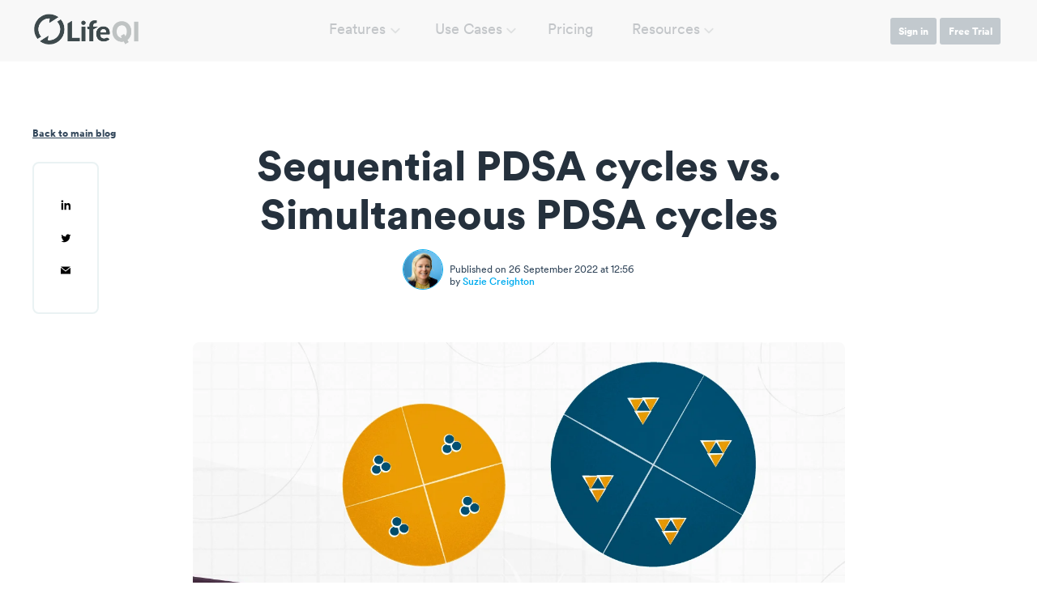

--- FILE ---
content_type: text/html; charset=UTF-8
request_url: https://blog.lifeqisystem.com/sequential-pdsa-cycles-simultaneous-pdsa-cycles
body_size: 11316
content:
<!doctype html><!--[if lt IE 7]> <html class="no-js lt-ie9 lt-ie8 lt-ie7" lang="en" > <![endif]--><!--[if IE 7]>    <html class="no-js lt-ie9 lt-ie8" lang="en" >        <![endif]--><!--[if IE 8]>    <html class="no-js lt-ie9" lang="en" >               <![endif]--><!--[if gt IE 8]><!--><html class="no-js" lang="en"><!--<![endif]--><head>
    <meta charset="utf-8">
    <meta http-equiv="X-UA-Compatible" content="IE=edge,chrome=1">
    <meta name="author" content="Suzie Creighton">
    <meta name="description" content="Learn more about sequential PDSA cycles vs. simultaneous PDSA cycles, and the pros and cons associated with carrying out both methods.">
    <meta name="generator" content="HubSpot">
    <title>Sequential PDSA cycles vs. Simultaneous PDSA cycles</title>
    <link rel="shortcut icon" href="https://blog.lifeqisystem.com/hubfs/favicon-2.ico">
    
<meta name="viewport" content="width=device-width, initial-scale=1">

    <script src="/hs/hsstatic/jquery-libs/static-1.1/jquery/jquery-1.7.1.js"></script>
<script>hsjQuery = window['jQuery'];</script>
    <meta property="og:description" content="Learn more about sequential PDSA cycles vs. simultaneous PDSA cycles, and the pros and cons associated with carrying out both methods.">
    <meta property="og:title" content="Sequential PDSA cycles vs. Simultaneous PDSA cycles">
    <meta name="twitter:description" content="Learn more about sequential PDSA cycles vs. simultaneous PDSA cycles, and the pros and cons associated with carrying out both methods.">
    <meta name="twitter:title" content="Sequential PDSA cycles vs. Simultaneous PDSA cycles">

    

    
    <style>
a.cta_button{-moz-box-sizing:content-box !important;-webkit-box-sizing:content-box !important;box-sizing:content-box !important;vertical-align:middle}.hs-breadcrumb-menu{list-style-type:none;margin:0px 0px 0px 0px;padding:0px 0px 0px 0px}.hs-breadcrumb-menu-item{float:left;padding:10px 0px 10px 10px}.hs-breadcrumb-menu-divider:before{content:'›';padding-left:10px}.hs-featured-image-link{border:0}.hs-featured-image{float:right;margin:0 0 20px 20px;max-width:50%}@media (max-width: 568px){.hs-featured-image{float:none;margin:0;width:100%;max-width:100%}}.hs-screen-reader-text{clip:rect(1px, 1px, 1px, 1px);height:1px;overflow:hidden;position:absolute !important;width:1px}
</style>

<link rel="stylesheet" href="https://blog.lifeqisystem.com/hubfs/footer.css">
<link rel="stylesheet" href="https://blog.lifeqisystem.com/hubfs/hub_generated/module_assets/1/5944773534/1741852008050/module_footer-content.min.css">
    

    
<!--  Added by GoogleAnalytics integration -->
<script>
var _hsp = window._hsp = window._hsp || [];
_hsp.push(['addPrivacyConsentListener', function(consent) { if (consent.allowed || (consent.categories && consent.categories.analytics)) {
  (function(i,s,o,g,r,a,m){i['GoogleAnalyticsObject']=r;i[r]=i[r]||function(){
  (i[r].q=i[r].q||[]).push(arguments)},i[r].l=1*new Date();a=s.createElement(o),
  m=s.getElementsByTagName(o)[0];a.async=1;a.src=g;m.parentNode.insertBefore(a,m)
})(window,document,'script','//www.google-analytics.com/analytics.js','ga');
  ga('create','UA-85944110-2','auto');
  ga('send','pageview');
}}]);
</script>

<!-- /Added by GoogleAnalytics integration -->


<!-- Google Tag Manager -->
<script>(function(w,d,s,l,i){w[l]=w[l]||[];w[l].push({'gtm.start':
new Date().getTime(),event:'gtm.js'});var f=d.getElementsByTagName(s)[0],
j=d.createElement(s),dl=l!='dataLayer'?'&l='+l:'';j.async=true;j.src=
'https://www.googletagmanager.com/gtm.js?id='+i+dl;f.parentNode.insertBefore(j,f);
})(window,document,'script','dataLayer','GTM-KT3QBNQ');</script>
<!-- End Google Tag Manager -->

<!-- Hotjar Tracking Code for https://www.lifeqisystem.com/ -->
<script>
    (function(h,o,t,j,a,r){
        h.hj=h.hj||function(){(h.hj.q=h.hj.q||[]).push(arguments)};
        h._hjSettings={hjid:2348972,hjsv:6};
        a=o.getElementsByTagName('head')[0];
        r=o.createElement('script');r.async=1;
        r.src=t+h._hjSettings.hjid+j+h._hjSettings.hjsv;
        a.appendChild(r);
    })(window,document,'https://static.hotjar.com/c/hotjar-','.js?sv=');
</script>
<link rel="amphtml" href="https://blog.lifeqisystem.com/sequential-pdsa-cycles-simultaneous-pdsa-cycles?hs_amp=true">

<meta property="og:image" content="https://blog.lifeqisystem.com/hubfs/sequential%20PDSA%20cycle%20vs%20simultaneous%20PDSA%20cycle.jpg">
<meta property="og:image:width" content="1333">
<meta property="og:image:height" content="800">
<meta property="og:image:alt" content="Sequential PDSA cycles vs. Simultaneous PDSA cycles">
<meta name="twitter:image" content="https://blog.lifeqisystem.com/hubfs/sequential%20PDSA%20cycle%20vs%20simultaneous%20PDSA%20cycle.jpg">
<meta name="twitter:image:alt" content="Sequential PDSA cycles vs. Simultaneous PDSA cycles">

<meta property="og:url" content="https://blog.lifeqisystem.com/sequential-pdsa-cycles-simultaneous-pdsa-cycles">
<meta name="twitter:card" content="summary_large_image">

<link rel="canonical" href="https://blog.lifeqisystem.com/sequential-pdsa-cycles-simultaneous-pdsa-cycles">
<!-- Google Tag Manager -->
<script>(function(w,d,s,l,i){w[l]=w[l]||[];w[l].push({'gtm.start':
new Date().getTime(),event:'gtm.js'});var f=d.getElementsByTagName(s)[0],
j=d.createElement(s),dl=l!='dataLayer'?'&l='+l:'';j.async=true;j.src=
'https://www.googletagmanager.com/gtm.js?id='+i+dl;f.parentNode.insertBefore(j,f);
})(window,document,'script','dataLayer','GTM-KT3QBNQ');</script>
<!-- End Google Tag Manager -->

<script type="application/ld+json">
{
"@context": "https://schema.org",
"@type": "BlogPosting",
"mainEntityOfPage": {
    "@type": "WebPage",
    "@id": "https://blog.lifeqisystem.com/sequential-pdsa-cycles-simultaneous-pdsa-cycles"
},
"headline": "Sequential PDSA cycles vs. Simultaneous PDSA cycles",
"image": {
      "@type": "ImageObject",
      "url": "https://4638035.fs1.hubspotusercontent-na1.net/hubfs/4638035/sequential%20PDSA%20cycle%20vs%20simultaneous%20PDSA%20cycle.jpg"
},
"datePublished": "2022-09-26T11:56:42+0000",
"dateModified": "2022-09-26T11:56:42+0000",
"author": {
  "@type": "Person",
  "name": "Suzie Creighton"
},
"publisher": {
  "@type": "Organization",
  "name": "Life QI",
  "logo": {
      "@type": "ImageObject",
      "url": "https://cdn2.hubspot.net/hubfs/4638035/logodark-2.png"
    }
},
  "description": "Learn more about sequential PDSA cycles vs. simultaneous PDSA cycles, and the pros and cons associated with carrying out both methods."
}
</script>
<meta property="og:type" content="article">
<link rel="alternate" type="application/rss+xml" href="https://blog.lifeqisystem.com/rss.xml">
<meta name="twitter:domain" content="blog.lifeqisystem.com">
<meta name="twitter:site" content="@LifeQIsystem">

<meta http-equiv="content-language" content="en">
<link rel="stylesheet" href="//7052064.fs1.hubspotusercontent-na1.net/hubfs/7052064/hub_generated/template_assets/DEFAULT_ASSET/1767723259071/template_layout.min.css">

<link rel="stylesheet" href="https://blog.lifeqisystem.com/hubfs/hub_generated/template_assets/1/5918156146/1741822945334/template_main.css">





</head>
<body class="   hs-content-id-85455382941 hs-blog-post hs-blog-id-5865905860" style="">
    <div class="header-container-wrapper">
    <div class="header-container container-fluid">

<div class="row-fluid-wrapper row-depth-1 row-number-1 ">
<div class="row-fluid ">
<div class="span12 widget-span widget-type-custom_widget " style="" data-widget-type="custom_widget" data-x="0" data-w="12">
<div id="hs_cos_wrapper_module_1563976128672200" class="hs_cos_wrapper hs_cos_wrapper_widget hs_cos_wrapper_type_module" style="" data-hs-cos-general-type="widget" data-hs-cos-type="module"><!-- Google Tag Manager (noscript) -->
<noscript><iframe src="https://www.googletagmanager.com/ns.html?id=GTM-KT3QBNQ" height="0" width="0" style="display:none;visibility:hidden"></iframe></noscript>
<!-- End Google Tag Manager (noscript) -->

<nav class="navbar fixed">

	<div class="navbar-contents">
	
		<a class="logo-container" href="https://www.lifeqisystem.com">
			<div class="text-left navbar-logo">
				<img src="https://blog.lifeqisystem.com/hubfs/logodark-3.png" class="desktop-logo u_mobile--hide" alt="Life QI Logo dark">
				<img src="https://blog.lifeqisystem.com/hubfs/lifeqilogoblue.svg" class="mobile-logo u_desktop--hide" alt="Life QI Logo blue">
			</div>
		</a>
		
		<div class="sign-in-buttons">
		
			<a href="https://uk.lifeqisystem.com/login/sign-up/" class="button button--default sign-in-button">
				<span>Free Trial</span><!--
				--><i class="icon arrow arrow-white"></i>
					
			</a>
			
			<a href="https://uk.lifeqisystem.com/login/" class="button button--default sign-in-button">
				<span>Login</span><!--
				--><i class="icon arrow arrow-white"></i>
			</a>
			
		</div>
		
		<span class="navbar-menu-toggle fixed">
			<div class="hamburger hamburger--squeeze">
				<div class="hamburger-box">
					<div class="hamburger-inner"></div>
				</div>
			</div>
		</span>
		
		<div class="text-center navbar-menu">
			<ul class="horizontal-list">
				<li class="nav-link">					
					<div class="nav-link-list popin">
						
						<div class="nav-link-sublist">
							<ul>
								<li>
									<a href="https://www.lifeqisystem.com/features/tools/">
										<div>
											<h3>Tools</h3>
											<div class="nav-text-block">
												QI tools are seamlessly integrated, providing an easy to use platform, tailored to running QI projects.
											</div>
										</div>
									</a>
								</li>
								<li>
									<a href="https://www.lifeqisystem.com/features/community/">
										<div>
											<h3>Community</h3>
											<div class="nav-text-block">
												Bring your people together to share ideas, accelerate learning and drive change - anytime, anywhere.
											</div>
										</div>
									</a>
								</li>
								<li>
									<a href="https://www.lifeqisystem.com/features/reporting/">
										<div>
											<h3>Reporting</h3>
											<div class="nav-text-block">
												Track outcomes and analyze progress across your team, organization and beyond with secure analytics tools.
											</div>
										</div>
									</a>
								</li>
							</ul>
						</div>
					
					</div>
					
					<a class="link">Features</a>
					
				</li><!--
				
			-->
				<li class="nav-link">					
					<div class="nav-link-list popin">
						
						<div class="nav-link-sublist">
							<ul>
								<li>
									<a href="https://www.lifeqisystem.com/use-cases/organisation-portfolio/">
										<div>
											<h3>Organization Portfolio</h3>
											<div class="nav-text-block">
												Achieve and sustain better outcomes through purpose built QI tools, accurate data and a culture of sharing.
											</div>
										</div>
									</a>
								</li>
								<li>
									<a href="https://www.lifeqisystem.com/use-cases/collaborative-programme/">
										<div>
											<h3>Collaborative Programme</h3>
											<div class="nav-text-block">
												Remove the distance, bring your teams expertise together and turn great ideas into meaningful improvement.
											</div>
										</div>
									</a>
								</li>
								<li>
									<a href="https://www.lifeqisystem.com/use-cases/building-capability/">
										<div>
											<h3>Building Capability</h3>
											<div class="nav-text-block">
												Place QI training and the developing of QI skills at the center of your organization's framework.
											</div>
										</div>
									</a>
								</li>
							</ul>
						</div>					
					</div>
					
					<a class="link">Use Cases</a>
					
				</li><!--
				
			--><li>
					<a href="https://www.lifeqisystem.com/pricing/gb/" class="link">Pricing</a>
				</li><!--
			--><li class="nav-link resource-nav-link">
					<div class="nav-link-list popin resources">
						
						<div class="nav-link-sublist">						
							<div class="u_column-wrap">
								<div class="u_column u_column--flex-twofifths">
									<h4>About Us</h4>
									<ul>
										<li>
											<a href="https://www.lifeqisystem.com/about">
												<p>
													Our Story
												</p>
											</a>
										</li>
                    <li>
											<a href="https://www.lifeqisystem.com/customer-stories">
												<p>
													Customer Stories
												</p>
											</a>
										</li>
                    <li>
											<a href="https://blog.lifeqisystem.com/why-life-qi">
												<p>
													Why Life QI
												</p>
											</a>
										</li>
                    <li>
											<a href="https://www.lifeqisystem.com/about#our-values">
												<p>
													Careers
												</p>
											</a>
										</li>
                    <li>
											<a href="https://www.lifeqisystem.com/resources/understanding-data-security-and-information-governance">
												<p>
													Security and governance
												</p>
											</a>
										</li>							
										<li>
											<a href="https://www.lifeqisystem.com/contact">
												<p>
													Contact Us
												</p>
											</a>
										</li>
									</ul>
								</div>
								<div class="u_column u_column--flex-twofifths">
									<h4>Resources</h4>
									<ul>
										<li>
											<a href="https://blog.lifeqisystem.com">
												<p>
													Blog
												</p>
											</a>
										</li>
                    <li>
											<a href="https://www.lifeqisystem.com/webinars">
												<p>
													Webinars
												</p>
											</a>
										</li>
                    <li>
											<a href="https://help.lifeqisystem.com">
												<p>
													Help Center
												</p>
											</a>
										</li>
                    <li>
											<a href="https://labs.lifeqisystem.com/">
												<p>
													Labs - What's Coming
												</p>
											</a>
										</li>
                    <li>
                      <a href="https://www.lifeqisystem.com/media-kit">
                        <p>
                          Media Kit
                        </p>
                      </a>
                    </li>
									</ul>
								</div>
								<div class="u_column u_column--flex-fifth">
									<h4>How-To</h4>
									<ul>
										<li>
											<a href="https://www.lifeqisystem.com/improvement-hub">
												<p>
													Improvement Hub
												</p>
											</a>
										</li>
                    <li>
											<a href="https://www.lifeqisystem.com/improvement-resources">
												<p>
													Improvement Resources
												</p>
											</a>
										</li>
                    <li>
											<a href="https://www.lifeqisystem.com/get-started-users">
												<p>
													Getting Started
												</p>
											</a>
										</li>
									</ul>
								</div>
							</div>
						</div>
						
					</div>
					<a class="link">Resources</a>
				</li>
			</ul>
		</div>
		
		<div class="navbar-buttons">
			<ul class="horizontal-list">
				<li class="sign-in-button-container">
					<a href="https://www.lifeqisystem.com/login/" class="button button--accent sign-in-button login-button">
						Sign in
					</a>
					<a href="https://www.lifeqisystem.com/free-trial/" class="button button--accent sign-in-button">
						Free Trial
					</a>
				</li>
			</ul>
		</div>

		<div class="clear-fix">
		</div>
		
	</div>
	
</nav></div>

</div><!--end widget-span -->
</div><!--end row-->
</div><!--end row-wrapper -->

    </div><!--end header -->
</div><!--end header wrapper -->

<div class="body-container-wrapper">
    <div class="body-container container-fluid">

<div class="row-fluid-wrapper row-depth-1 row-number-1 ">
<div class="row-fluid ">
<div class="span12 widget-span widget-type-cell blog-container" style="" data-widget-type="cell" data-x="0" data-w="12">

<div class="row-fluid-wrapper row-depth-1 row-number-2 ">
<div class="row-fluid ">
<div class="span12 widget-span widget-type-custom_widget blog-title" style="" data-widget-type="custom_widget" data-x="0" data-w="12">
<div id="hs_cos_wrapper_module_1530544868050526" class="hs_cos_wrapper hs_cos_wrapper_widget hs_cos_wrapper_type_module widget-type-header" style="" data-hs-cos-general-type="widget" data-hs-cos-type="module"><h1><span id="hs_cos_wrapper_name" class="hs_cos_wrapper hs_cos_wrapper_meta_field hs_cos_wrapper_type_text" style="" data-hs-cos-general-type="meta_field" data-hs-cos-type="text">Sequential PDSA cycles vs. Simultaneous PDSA cycles</span></h1>

<div class="hs-author-avatar">
  <img src="https://blog.lifeqisystem.com/hubfs/Suz%20-%2001.jpg" alt="Picture of Suzie Creighton">
</div>

<div class="published-info">
  <p class="accent--text">
    Published on 26 September 2022 at 12:56
  </p>
  <p>
    by
  	<a class="author-link" href="https://blog.lifeqisystem.com/author/suzie-creighton">Suzie Creighton</a>
  </p>
</div></div>

</div><!--end widget-span -->
</div><!--end row-->
</div><!--end row-wrapper -->

<div class="row-fluid-wrapper row-depth-1 row-number-3 ">
<div class="row-fluid ">
<div class="span12 widget-span widget-type-custom_widget blog-image" style="" data-widget-type="custom_widget" data-x="0" data-w="12">
<div id="hs_cos_wrapper_module_1530544509334371" class="hs_cos_wrapper hs_cos_wrapper_widget hs_cos_wrapper_type_module widget-type-linked_image widget-type-linked_image" style="" data-hs-cos-general-type="widget" data-hs-cos-type="module">
    






  



<span id="hs_cos_wrapper_module_1530544509334371_" class="hs_cos_wrapper hs_cos_wrapper_widget hs_cos_wrapper_type_linked_image" style="" data-hs-cos-general-type="widget" data-hs-cos-type="linked_image"><img src="https://blog.lifeqisystem.com/hs-fs/hubfs/sequential%20PDSA%20cycle%20vs%20simultaneous%20PDSA%20cycle.jpg?width=1333&amp;name=sequential%20PDSA%20cycle%20vs%20simultaneous%20PDSA%20cycle.jpg" class="hs-image-widget " style="width:1333px;border-width:0px;border:0px;" width="1333" alt="sequential PDSA cycle vs simultaneous PDSA cycle" title="sequential PDSA cycle vs simultaneous PDSA cycle" srcset="https://blog.lifeqisystem.com/hs-fs/hubfs/sequential%20PDSA%20cycle%20vs%20simultaneous%20PDSA%20cycle.jpg?width=667&amp;name=sequential%20PDSA%20cycle%20vs%20simultaneous%20PDSA%20cycle.jpg 667w, https://blog.lifeqisystem.com/hs-fs/hubfs/sequential%20PDSA%20cycle%20vs%20simultaneous%20PDSA%20cycle.jpg?width=1333&amp;name=sequential%20PDSA%20cycle%20vs%20simultaneous%20PDSA%20cycle.jpg 1333w, https://blog.lifeqisystem.com/hs-fs/hubfs/sequential%20PDSA%20cycle%20vs%20simultaneous%20PDSA%20cycle.jpg?width=2000&amp;name=sequential%20PDSA%20cycle%20vs%20simultaneous%20PDSA%20cycle.jpg 2000w, https://blog.lifeqisystem.com/hs-fs/hubfs/sequential%20PDSA%20cycle%20vs%20simultaneous%20PDSA%20cycle.jpg?width=2666&amp;name=sequential%20PDSA%20cycle%20vs%20simultaneous%20PDSA%20cycle.jpg 2666w, https://blog.lifeqisystem.com/hs-fs/hubfs/sequential%20PDSA%20cycle%20vs%20simultaneous%20PDSA%20cycle.jpg?width=3333&amp;name=sequential%20PDSA%20cycle%20vs%20simultaneous%20PDSA%20cycle.jpg 3333w, https://blog.lifeqisystem.com/hs-fs/hubfs/sequential%20PDSA%20cycle%20vs%20simultaneous%20PDSA%20cycle.jpg?width=3999&amp;name=sequential%20PDSA%20cycle%20vs%20simultaneous%20PDSA%20cycle.jpg 3999w" sizes="(max-width: 1333px) 100vw, 1333px"></span></div>

</div><!--end widget-span -->
</div><!--end row-->
</div><!--end row-wrapper -->

<div class="row-fluid-wrapper row-depth-1 row-number-4 ">
<div class="row-fluid ">
<div class="blog-content-container">
<div class="span12 widget-span widget-type-custom_widget blog-content" style="" data-widget-type="custom_widget" data-x="0" data-w="12">
<div id="hs_cos_wrapper_module_1530544287658354" class="hs_cos_wrapper hs_cos_wrapper_widget hs_cos_wrapper_type_module" style="" data-hs-cos-general-type="widget" data-hs-cos-type="module"><span id="hs_cos_wrapper_post_body" class="hs_cos_wrapper hs_cos_wrapper_meta_field hs_cos_wrapper_type_rich_text" style="" data-hs-cos-general-type="meta_field" data-hs-cos-type="rich_text"><p>We’ve taken a look at ‘Plan-Do-Study-Act’ (PDSA) cycles in some of our previous blogs. You can use this four-step model for improvement as a framework for changes across a wide range of industries.</p>
<!--more-->
<p>&nbsp;</p>
<p>In a <a href="/what-is-a-pdsa-cycle" rel="noopener">previous article</a> we looked at the origins of PDSAs, and how improvement heroes such as <a href="/walter-shewhart" rel="noopener">Walter A. Shewhart</a>&nbsp;and <a href="/william-edwards-deming" rel="noopener">Edwards Deming</a>&nbsp;developed and popularised this methodology, which we still use today in order to create quality process improvements.</p>
<p>&nbsp;</p>
<p>From its roots in scientific methodology, PDSAs provide a quick way to test out small changes and build on them. Wherever you work and whatever your environment is. Described by <a href="https://www.england.nhs.uk/sustainableimprovement/qsir-programme/qsir-tools/" rel="noopener" target="_blank">NHS England</a> as: ‘a powerful tool for learning from ideas that do and don’t work’, in this blog, we’re going to take closer look at the different types of PDSA cycles - both sequential and simultaneous - and the pros and cons of each.</p>
<p>&nbsp;</p>
<p>&nbsp;</p>
<h2 style="font-size: 18px;">What is a PDSA cycle?</h2>
<p>NHS England and NHS Improvement describe using PDSA cycles as a method which enables you to ‘test out changes on a small scale, building on the learning from these test cycles in a structured way before wholesale implementation. This gives stakeholders the opportunity to see if the proposed change will succeed and is a powerful tool for learning from ideas that do and don’t work. This way, the process of change is safer and less disruptive for patients and staff.’</p>
<p>&nbsp;</p>
<p>Let’s remind ourselves of the four stages of the PDSA cycle:</p>
<p>&nbsp;</p>
<ul style="padding-left: 20px;">
<li><strong>Plan</strong> – the change to be tested or implemented</li>
<li><strong>Do</strong> – carry out the test or change</li>
<li><strong>Study</strong> – based on the measurable outcomes agreed before starting out, collect data before and after the change and reflect on the impact of the change and what was learned</li>
<li><strong>Act</strong> – plan the next change cycle or full implementation.</li>
</ul>
<p>You can read in more detail about PDSA cycles and what they involve <a href="/what-is-a-pdsa-cycle" rel="noopener">in our blog</a>.</p>
<p>&nbsp;</p>
<p>&nbsp;</p>
<h2 style="font-size: 18px;">What are sequential PDSA cycles?</h2>
<p>The NHS England and NHS Improvement guide <a href="https://www.england.nhs.uk/sustainableimprovement/qsir-programme/qsir-tools/" rel="noopener" target="_blank">'Plan, Do, Study, Act (PDSA) cycles and the model for improvement'</a>&nbsp;looks in more detail at sequential PDSA cycles. These are PDSA cycles that follow one after the other. They are most commonly used when ‘the study reveals results that suggest a different approach is needed.’</p>
<p>&nbsp;</p>
<p>Sequential PDSAs are part of the normal process of PDSA cycles. You finish one cycle and start the next on, working on and enhancing areas of focus as the cycles go on.</p>
<p>&nbsp;</p>
<p>In the article <a href="https://www.ncbi.nlm.nih.gov/pmc/articles/PMC6752430/" rel="noopener" target="_blank">‘Using sequential Plan-Do-Study-Act cycles to facilitate implementation of a morbidity and mortality review process,’</a> the authors look at how ongoing PDSA cycles were helpful in improving their morbidity and mortality review process, while praising the methodology, saying the ‘flexibility of the PDSA methodology has enabled the process to be dynamic.’</p>
<p>&nbsp;</p>
<p>&nbsp;</p>
<h2 style="font-size: 18px;">What are simultaneous PDSA cycles?</h2>
<p>Simultaneous PDSA cycles– as the name suggests – are when a number of PDSAs are carried out at the same time. This can often happen where more than one change is being tested at the same time, but when all of the changes have the same aim and in order to accomplish the same goal.</p>
<p>&nbsp;</p>
<p>You can read more here in the IHI article: <a href="https://www.ihi.org/resources/Pages/HowtoImprove/ScienceofImprovementTestingMultipleChanges.aspx" rel="noopener" target="_blank">‘Science of Improvement: Testing Multiple Changes’</a>. It states that: ‘Simultaneous cycles may occur when the changes are more complex, possibly involving several departments.’</p>
<p>&nbsp;</p>
<p>You might also want to watch this short <a href="http://www.ihi.org/education/IHIOpenSchool/resources/Pages/Activities/WilliamsMoreThanOnePDSA.aspx" rel="noopener" target="_blank">video from the IHI</a> which takes a look at simultaneous PDSA cycles.</p>
<p>&nbsp;</p>
<p>&nbsp;</p>
<h2 style="font-size: 18px;">Pros and cons of each approach?</h2>
<p>Let’s take a look at the pros and cons of these two approaches:</p>
<p>&nbsp;</p>
<p>&nbsp;</p>
<h3 style="font-size: 16px;">Benefits of carrying out sequential PDSAs</h3>
<p>&nbsp;</p>
<ul style="padding-left: 20px;">
<li>You can build on each PDSA and take learning from one cycle and apply it to subsequent cycles</li>
<li>You can refine each step of the process, learn about how each cycle works and apply it to the next iteration</li>
</ul>
<p>&nbsp;</p>
<h3 style="font-size: 16px;">Disadvantages of carrying out sequential PDSAs</h3>
<p>&nbsp;</p>
<ul style="padding-left: 20px;">
<li>It can be time-consuming to complete and assess each cycle</li>
<li>Patients and team members may be less receptive to continual change while you are testing the cycles</li>
</ul>
<p>&nbsp;</p>
<h3 style="font-size: 16px;">Benefits of carrying out simultaneous PDSAs</h3>
<p>&nbsp;</p>
<ul style="padding-left: 20px;">
<li>It can help to speed up the improvement process. As improvement can be slow and methodical, it may make sense to test two changes at the same time</li>
<li>It can help you build knowledge of the system of change ideas</li>
<li>You may be able to test more ways of achieving change by carrying out several linked PDSAs. It allows a team to test more than one change simultaneously</li>
</ul>
<p>&nbsp;</p>
<h3 style="font-size: 16px;">Disadvantages of simultaneous PDSA cycles</h3>
<p>&nbsp;</p>
<ul style="padding-left: 20px;">
<li>It can be confusing to mix too many PDSA cycles at the same time. If you are running the QI programme, there is a lot of data and information to analyse and understand if you are running concurrent PDSA cycles</li>
<li>It is vital that any interactions between simultaneous cycles are identified, as the impact of one cycle may be altered by a change in method in another cycle</li>
<li>Keeping track of the timing of implementation for overlapping PDSA cycles is critical to being able to determine the impact of the different change ideas</li>
<li>It is really important to isolate changes when working on improvement. If PDSAs become too muddled, you may not be able to identify or isolate changes which made a difference.</li>
</ul>
<p>&nbsp;</p>
<p>So, as we’ve seen there are pros and cons associated with carrying out both simultaneous and sequential PDSA cycles. Whichever method you choose to use, if you are planning on carrying out simultaneous PDSA cycles, it might be a good idea to test on a smaller scale to start with and focus in on which changes work with each other.</p>
<p>&nbsp;</p>
<p>It may also be worth looking into using a solution such as <a href="https://www.lifeqisystem.com" rel="noopener">Life QI</a>, which helps you track all your improvement projects – including PDSAs – and enables you to keep abreast of changes you have made and the results of these changes, in one place.</p>
<p>&nbsp;</p>
<p>As we’ve seen, PDSAs can really help to build an organisation-wide approach to improvement. So, good luck on making small changes, which can lead to big improvements!</p>
<p>&nbsp;</p>
<p>&nbsp;</p>
<div class="popin-container">
<div class="popin popin-link"><a href="https://blog.lifeqisystem.com/pdsa" target="_blank" rel="noopener">
<p style="font-size: 18px; line-height: 50px;">Read more about <span class="text-bold" style="font-size: 18px;">PDSA (Plan Do Study Act)</span></p>
</a></div>
</div>
<p>&nbsp;</p>
<p>&nbsp;</p></span>
<script>

  document.addEventListener("DOMContentLoaded", function() {
    setTimeout(
      function() {
        document.querySelector( '.subscribe-banner .hs_email input' ).setAttribute( 'placeholder', 'Enter your email...' );
      },
      5000
    );
  });
  
</script>

<div class="page-row subscribe-banner" style="height:12rem;padding:1.5rem 0;margin-bottom:3rem;background: url(https://blog.lifeqisystem.com/hubfs/subscribe-banner2.png);background-repeat: no-repeat;background-size: contain;">
  <span id="hs_cos_wrapper_module_1530544287658354_blog_subscribe" class="hs_cos_wrapper hs_cos_wrapper_widget hs_cos_wrapper_type_blog_subscribe" style="" data-hs-cos-general-type="widget" data-hs-cos-type="blog_subscribe"><h3 id="hs_cos_wrapper_module_1530544287658354_blog_subscribe_title" class="hs_cos_wrapper form-title" data-hs-cos-general-type="widget_field" data-hs-cos-type="text">Stay informed, receive our updates<br>straight to your inbox</h3>

<div id="hs_form_target_module_1530544287658354_blog_subscribe_4543"></div>



</span>
</div>

<div class="page-row call-to-action-row">
	
	<div class="page-content page-content--centered call-to-action">
	
		<div class="popin">
		
			<div class="content-text content-text--small">
		
				<h2>Start improving with Life QI today</h2>
				
				<div class="content">
				
					<p>Full access to all Life QI features and a support team excited to help you. Quality improvement has never been easier.</p>
          <!--HubSpot Call-to-Action Code --><span class="hs-cta-wrapper" id="hs-cta-wrapper-0680eafb-fb29-4dc9-b4d7-739a12f058b9"><span class="hs-cta-node hs-cta-0680eafb-fb29-4dc9-b4d7-739a12f058b9" id="hs-cta-0680eafb-fb29-4dc9-b4d7-739a12f058b9"><!--[if lte IE 8]><div id="hs-cta-ie-element"></div><![endif]--><a href="https://cta-redirect.hubspot.com/cta/redirect/4638035/0680eafb-fb29-4dc9-b4d7-739a12f058b9"><img class="hs-cta-img" id="hs-cta-img-0680eafb-fb29-4dc9-b4d7-739a12f058b9" style="border-width:0px;" src="https://no-cache.hubspot.com/cta/default/4638035/0680eafb-fb29-4dc9-b4d7-739a12f058b9.png" alt="Free 30 day trial "></a></span><script charset="utf-8" src="https://js.hscta.net/cta/current.js"></script><script type="text/javascript"> hbspt.cta.load(4638035, '0680eafb-fb29-4dc9-b4d7-739a12f058b9', {}); </script></span><!-- end HubSpot Call-to-Action Code -->
          <div class="sign-up-existing-org-container">
						
						<p>Organisation already using Life QI?<br><a class="button--text" href="https://uk.lifeqisystem.com/login/sign-up">Sign-up</a></p>
							
					</div>
					
				</div>
					
			</div>
		
		</div>
		
	</div>

</div></div>

</div><!--end widget-span -->
      </div>
</div><!--end row-->
</div><!--end row-wrapper -->

<div class="row-fluid-wrapper row-depth-1 row-number-5 ">
<div class="row-fluid ">
<div class="span12 widget-span widget-type-cell side-panel" style="" data-widget-type="cell" data-x="0" data-w="12">

<div class="row-fluid-wrapper row-depth-1 row-number-6 ">
<div class="row-fluid ">
<div class="span12 widget-span widget-type-custom_widget go-back-link" style="" data-widget-type="custom_widget" data-x="0" data-w="12">
<div id="hs_cos_wrapper_module_1530536058598386" class="hs_cos_wrapper hs_cos_wrapper_widget hs_cos_wrapper_type_module" style="" data-hs-cos-general-type="widget" data-hs-cos-type="module"><a href="https://blog.lifeqisystem.com" class="button button--text">Back to main blog</a></div>

</div><!--end widget-span -->
</div><!--end row-->
</div><!--end row-wrapper -->

<div class="row-fluid-wrapper row-depth-1 row-number-7 ">
<div class="row-fluid ">
<div class="span12 widget-span widget-type-custom_widget blog-social" style=" " data-widget-type="custom_widget" data-x="0" data-w="12">
<div id="hs_cos_wrapper_module_153017709203717" class="hs_cos_wrapper hs_cos_wrapper_widget hs_cos_wrapper_type_module widget-type-social_sharing widget-type-social_sharing" style="" data-hs-cos-general-type="widget" data-hs-cos-type="module">






<div class="hs_cos_wrapper hs_cos_wrapper_widget hs_cos_wrapper_type_social_sharing" data-hs-cos-general-type="widget" data-hs-cos-type="social_sharing">
  
  
  

  
  
  
    
    
      
    
    
    
			
		

    <a href="https://www.linkedin.com/shareArticle?mini=true&amp;url=https%3A%2F%2Fblog.lifeqisystem.com%2Fsequential-pdsa-cycles-simultaneous-pdsa-cycles%3Futm_medium%3Dsocial%26utm_source%3Dlinkedin" target="_blank" rel="noopener" style="width:24px;border-width:0px;border:0px;text-decoration:none;">
      <img src="//7528302.fs1.hubspotusercontent-na1.net/hub/7528302/hubfs/raw_assets/public/mV0_d-web-default-modules_hubspot/img/linkedin-color.png?width=24&amp;name=linkedin-color.png" class="hs-image-widget hs-image-social-sharing-24" style="height:24px;width:24px;border-radius:3px;border-width:0px;border:0px;" width="24" hspace="0" alt="Share on linkedin" srcset="//7528302.fs1.hubspotusercontent-na1.net/hub/7528302/hubfs/raw_assets/public/mV0_d-web-default-modules_hubspot/img/linkedin-color.png?width=12&amp;name=linkedin-color.png 12w, //7528302.fs1.hubspotusercontent-na1.net/hub/7528302/hubfs/raw_assets/public/mV0_d-web-default-modules_hubspot/img/linkedin-color.png?width=24&amp;name=linkedin-color.png 24w, //7528302.fs1.hubspotusercontent-na1.net/hub/7528302/hubfs/raw_assets/public/mV0_d-web-default-modules_hubspot/img/linkedin-color.png?width=36&amp;name=linkedin-color.png 36w, //7528302.fs1.hubspotusercontent-na1.net/hub/7528302/hubfs/raw_assets/public/mV0_d-web-default-modules_hubspot/img/linkedin-color.png?width=48&amp;name=linkedin-color.png 48w, //7528302.fs1.hubspotusercontent-na1.net/hub/7528302/hubfs/raw_assets/public/mV0_d-web-default-modules_hubspot/img/linkedin-color.png?width=60&amp;name=linkedin-color.png 60w, //7528302.fs1.hubspotusercontent-na1.net/hub/7528302/hubfs/raw_assets/public/mV0_d-web-default-modules_hubspot/img/linkedin-color.png?width=72&amp;name=linkedin-color.png 72w" sizes="(max-width: 24px) 100vw, 24px">
    </a>
	

  
  
  
    
    
      
    
    
    
			
		

    <a href="https://twitter.com/intent/tweet?original_referer=https%3A%2F%2Fblog.lifeqisystem.com%2Fsequential-pdsa-cycles-simultaneous-pdsa-cycles%3Futm_medium%3Dsocial%26utm_source%3Dtwitter&amp;url=https%3A%2F%2Fblog.lifeqisystem.com%2Fsequential-pdsa-cycles-simultaneous-pdsa-cycles%3Futm_medium%3Dsocial%26utm_source%3Dtwitter&amp;source=tweetbutton&amp;text=" target="_blank" rel="noopener" style="width:24px;border-width:0px;border:0px;text-decoration:none;">
      <img src="//7528304.fs1.hubspotusercontent-na1.net/hub/7528304/hubfs/raw_assets/public/mV0_d-web-default-modules_hubspot/img/twitter-color.png?width=24&amp;name=twitter-color.png" class="hs-image-widget hs-image-social-sharing-24" style="height:24px;width:24px;border-radius:3px;border-width:0px;border:0px;" width="24" hspace="0" alt="Share on twitter" srcset="//7528304.fs1.hubspotusercontent-na1.net/hub/7528304/hubfs/raw_assets/public/mV0_d-web-default-modules_hubspot/img/twitter-color.png?width=12&amp;name=twitter-color.png 12w, //7528304.fs1.hubspotusercontent-na1.net/hub/7528304/hubfs/raw_assets/public/mV0_d-web-default-modules_hubspot/img/twitter-color.png?width=24&amp;name=twitter-color.png 24w, //7528304.fs1.hubspotusercontent-na1.net/hub/7528304/hubfs/raw_assets/public/mV0_d-web-default-modules_hubspot/img/twitter-color.png?width=36&amp;name=twitter-color.png 36w, //7528304.fs1.hubspotusercontent-na1.net/hub/7528304/hubfs/raw_assets/public/mV0_d-web-default-modules_hubspot/img/twitter-color.png?width=48&amp;name=twitter-color.png 48w, //7528304.fs1.hubspotusercontent-na1.net/hub/7528304/hubfs/raw_assets/public/mV0_d-web-default-modules_hubspot/img/twitter-color.png?width=60&amp;name=twitter-color.png 60w, //7528304.fs1.hubspotusercontent-na1.net/hub/7528304/hubfs/raw_assets/public/mV0_d-web-default-modules_hubspot/img/twitter-color.png?width=72&amp;name=twitter-color.png 72w" sizes="(max-width: 24px) 100vw, 24px">
    </a>
	

  
  
  

  
  
  
    
    
      
    
    
    
			
		

    <a href="mailto:?subject=Check+out+https%3A%2F%2Fblog.lifeqisystem.com%2Fsequential-pdsa-cycles-simultaneous-pdsa-cycles%3Futm_medium%3Dsocial%26utm_source%3Demail&amp;body=Check+out+https%3A%2F%2Fblog.lifeqisystem.com%2Fsequential-pdsa-cycles-simultaneous-pdsa-cycles%3Futm_medium%3Dsocial%26utm_source%3Demail" target="_blank" rel="noopener" style="width:24px;border-width:0px;border:0px;text-decoration:none;">
      <img src="//7528311.fs1.hubspotusercontent-na1.net/hub/7528311/hubfs/raw_assets/public/mV0_d-web-default-modules_hubspot/img/email-color.png?width=24&amp;name=email-color.png" class="hs-image-widget hs-image-social-sharing-24" style="height:24px;width:24px;border-radius:3px;border-width:0px;border:0px;" width="24" hspace="0" alt="Share on email" srcset="//7528311.fs1.hubspotusercontent-na1.net/hub/7528311/hubfs/raw_assets/public/mV0_d-web-default-modules_hubspot/img/email-color.png?width=12&amp;name=email-color.png 12w, //7528311.fs1.hubspotusercontent-na1.net/hub/7528311/hubfs/raw_assets/public/mV0_d-web-default-modules_hubspot/img/email-color.png?width=24&amp;name=email-color.png 24w, //7528311.fs1.hubspotusercontent-na1.net/hub/7528311/hubfs/raw_assets/public/mV0_d-web-default-modules_hubspot/img/email-color.png?width=36&amp;name=email-color.png 36w, //7528311.fs1.hubspotusercontent-na1.net/hub/7528311/hubfs/raw_assets/public/mV0_d-web-default-modules_hubspot/img/email-color.png?width=48&amp;name=email-color.png 48w, //7528311.fs1.hubspotusercontent-na1.net/hub/7528311/hubfs/raw_assets/public/mV0_d-web-default-modules_hubspot/img/email-color.png?width=60&amp;name=email-color.png 60w, //7528311.fs1.hubspotusercontent-na1.net/hub/7528311/hubfs/raw_assets/public/mV0_d-web-default-modules_hubspot/img/email-color.png?width=72&amp;name=email-color.png 72w" sizes="(max-width: 24px) 100vw, 24px">
    </a>
	

</div></div>

</div><!--end widget-span -->
</div><!--end row-->
</div><!--end row-wrapper -->

</div><!--end widget-span -->
</div><!--end row-->
</div><!--end row-wrapper -->

<div class="row-fluid-wrapper row-depth-1 row-number-8 ">
<div class="row-fluid ">
<div class="span12 widget-span widget-type-custom_widget related-articles" style="" data-widget-type="custom_widget" data-x="0" data-w="12">
<div id="hs_cos_wrapper_module_1530528332532349" class="hs_cos_wrapper hs_cos_wrapper_widget hs_cos_wrapper_type_module widget-type-social_sharing" style="" data-hs-cos-general-type="widget" data-hs-cos-type="module"><h2 style="font-size: 48px;"><center>Recent articles</center></h2>

<div class="article-cards">
  
  
      <a href="https://blog.lifeqisystem.com/what-we-learned-about-improvement-in-2025" class="article-card-container" title="What We Learned About Improvement in 2025">
        <div class="card">
          <div class="card-image text-center">
            <img src="https://blog.lifeqisystem.com/hubfs/freepik__adjust__88931.png" class="article-image" alt="What We Learned About Improvement in 2025" loading="lazy">
          </div>
          <div class="card-content text-left">
            <div class="article-title-container">
              <h2>
                <b class="article-title">
                  What We Learned About Improvement in 2025
                </b>
              </h2>
              
                <div class="hs-author-avatar">
                  <img src="https://blog.lifeqisystem.com/hubfs/Jason.png" alt="Picture of Jason Williams" loading="lazy">
                </div>
              
              <div class="post-author-details">
              	<div>Jason Williams</div>
              	<div>19 December 2025 at 08:30</div>
              </div>
            </div>
          </div>
        </div>
      </a>
  
      <a href="https://blog.lifeqisystem.com/what-makes-an-effective-quality-improvement-manager" class="article-card-container" title="What Makes an Effective Quality Improvement Manager">
        <div class="card">
          <div class="card-image text-center">
            <img src="https://blog.lifeqisystem.com/hubfs/QI%20Manager.png" class="article-image" alt="What Makes an Effective Quality Improvement Manager" loading="lazy">
          </div>
          <div class="card-content text-left">
            <div class="article-title-container">
              <h2>
                <b class="article-title">
                  What Makes an Effective Quality Improvement Manager
                </b>
              </h2>
              
                <div class="hs-author-avatar">
                  <img src="https://blog.lifeqisystem.com/hubfs/Jason.png" alt="Picture of Jason Williams" loading="lazy">
                </div>
              
              <div class="post-author-details">
              	<div>Jason Williams</div>
              	<div>28 November 2025 at 08:45</div>
              </div>
            </div>
          </div>
        </div>
      </a>
  
      <a href="https://blog.lifeqisystem.com/stop-fearing-spc-charts-theyre-simpler-and-smarter-than-you-think" class="article-card-container" title="Stop Fearing SPC Charts: They’re Simpler - and Smarter - Than You Think">
        <div class="card">
          <div class="card-image text-center">
            <img src="https://blog.lifeqisystem.com/hubfs/Blog%20Chartering%20an%20Improvement%20Project%20(2).png" class="article-image" alt="Stop Fearing SPC Charts: They’re Simpler - and Smarter - Than You Think" loading="lazy">
          </div>
          <div class="card-content text-left">
            <div class="article-title-container">
              <h2>
                <b class="article-title">
                  Stop Fearing SPC Charts: They’re Simpler - and Smarter - Tha...
                </b>
              </h2>
              
                <div class="hs-author-avatar">
                  <img src="https://blog.lifeqisystem.com/hubfs/Jason.png" alt="Picture of Jason Williams" loading="lazy">
                </div>
              
              <div class="post-author-details">
              	<div>Jason Williams</div>
              	<div>30 October 2025 at 09:38</div>
              </div>
            </div>
          </div>
        </div>
      </a>
  
</div></div>

</div><!--end widget-span -->
</div><!--end row-->
</div><!--end row-wrapper -->

<div class="row-fluid-wrapper row-depth-1 row-number-9 ">
<div class="row-fluid ">
<div class="subscribe-row"><div class="span12 subscribe-block-container">
<div class="span12 widget-span widget-type-custom_widget subscribe-block" style="display:none;" data-widget-type="custom_widget" data-x="0" data-w="12">
<div id="hs_cos_wrapper_module_1530610577889131" class="hs_cos_wrapper hs_cos_wrapper_widget hs_cos_wrapper_type_module widget-type-blog_subscribe" style="" data-hs-cos-general-type="widget" data-hs-cos-type="module"><span id="hs_cos_wrapper_module_1530610577889131_blog_subscribe" class="hs_cos_wrapper hs_cos_wrapper_widget hs_cos_wrapper_type_blog_subscribe" style="" data-hs-cos-general-type="widget" data-hs-cos-type="blog_subscribe"><h3 id="hs_cos_wrapper_module_1530610577889131_blog_subscribe_title" class="hs_cos_wrapper form-title" data-hs-cos-general-type="widget_field" data-hs-cos-type="text">Stay informed, receive our blog updates straight to your inbox</h3>

<div id="hs_form_target_module_1530610577889131_blog_subscribe_152"></div>



</span></div>

</div><!--end widget-span -->
</div></div>
</div><!--end row-->
</div><!--end row-wrapper -->

</div><!--end widget-span -->
</div><!--end row-->
</div><!--end row-wrapper -->

    </div><!--end body -->
</div><!--end body wrapper -->

<div class="footer-container-wrapper">
    <div class="footer-container container-fluid">

<div class="row-fluid-wrapper row-depth-1 row-number-1 ">
<div class="row-fluid ">
<div class="span12 widget-span widget-type-custom_widget " style="" data-widget-type="custom_widget" data-x="0" data-w="12">
<div id="hs_cos_wrapper_module_1563990668035125" class="hs_cos_wrapper hs_cos_wrapper_widget hs_cos_wrapper_type_module" style="" data-hs-cos-general-type="widget" data-hs-cos-type="module"><div class="footer white-bg">
	<div class="footer-content">
	
		<div class="footer-logo">
			
			<a href="/">
				<img src="https://blog.lifeqisystem.com/hubfs/Life%20QI%20Icon.png" alt="Life QI Logo" loading="lazy">
			</a>
			
		</div>
	
		<div class="footer-content-container">
		
			<div class="footer-column">
			
				<h3>Product</h3>
				<a href="https://blog.lifeqisystem.com/why-life-qi" title="Why Life QI?">Why Life QI?</a>
        <a href="https://www.lifeqisystem.com/features" title="Product Overview">Product Overview</a>
				<a href="https://www.lifeqisystem.com/pricing/gb/" title="Pricing">Pricing</a>
				<a href="https://www.lifeqisystem.com/request-demo/" title="Life QI Demo">Life QI Demo</a>
			</div>

			<div class="footer-column">
				<h3>Use Cases</h3>
				<a href="https://www.lifeqisystem.com/use-cases/organisation-portfolio" title="Organization Portfolio">Organization Portfolio</a>
				<a href="https://www.lifeqisystem.com/use-cases/collaborative-programme/" title="Collaborative Programme">Collaborative Programme</a>
				<a href="https://www.lifeqisystem.com/use-cases/building-capability/" title="Building Capability">Building Capability</a>
			</div>
			
			<div class="footer-column">
				<h3>About Us</h3>
				<a href="https://www.lifeqisystem.com/about" title="Our Story">Our Story</a>
        <a href="https://www.lifeqisystem.com/customer-stories" title="Customer Stories">Customer Stories</a>
				<a href="https://www.lifeqisystem.com/about#our-values" title="Work with Us">Work with Us</a>
			</div>

			<div class="footer-column">
				<h3>Legal</h3>
				<a href="https://uk.lifeqisystem.com/terms" title="Terms of Use">Terms of Use</a>
        <a href="https://uk.lifeqisystem.com/acceptable-use" title="Acceptable Use Policy">Acceptable Use Policy</a>
        <a href="https://uk.lifeqisystem.com/privacy" title="Privacy Policy">Privacy Policy</a>
        <a href="https://www.lifeqisystem.com/resources/understanding-data-security-and-information-governance/" title="Security">Security</a>
			</div>
		</div>
    <div class="footer-content-container">
		
			<div class="footer-column">
			
				<h3>Features</h3>
				<a href="https://www.lifeqisystem.com/features/tools" title="Tools">Tools</a>
				<a href="https://www.lifeqisystem.com/features/community" title="Community">Community</a>
				<a href="https://www.lifeqisystem.com/features/reporting" title="Reporting">Reporting</a>
				
			</div>

			<div class="footer-column">
				<h3>Resources</h3>
				<a href="https://www.lifeqisystem.com/webinars" title="Webinars">Webinars</a>
        <a href="https://help.lifeqisystem.com" title="Help Center">Help Center</a>
				<a href="https://www.lifeqisystem.com/improvement-hub" title="Improvement Hub">Improvement Hub</a>
        <a href="https://www.lifeqisystem.com/improvement-resources" title="Improvement Resources">Improvement Resources</a>
        <a href="https://www.lifeqisystem.com/get-started-users" title="Getting Started">Getting Started</a>
			</div>
			
			<div class="footer-column">
				<h3>Company</h3>
				<a href="https://blog.lifeqisystem.com" title="Blog">Blog</a>
				<a href="https://www.lifeqisystem.com/contact/" title="Contact Us">Contact Us</a>
        <a href="https://www.lifeqisystem.com/media-kit/" title="Media Kit">Media Kit</a>
			</div>

			<div class="footer-column">
				
			</div>
		</div>
	</div>
</div>

<div class="footer-bottom">	
	<a href="https://uk.lifeqisystem.com/privacy" target="_blank" rel="noreferrer" title="Privacy &amp; Terms">Privacy &amp; Terms</a>	
	<span class="social-media-buttons">
		<a href="https://www.facebook.com/LifeQISystem" target="_blank" rel="noreferrer" title="Follow us on Facebook"><span class="icon icon-facebook"></span></a>
		<a href="https://twitter.com/lifeqisystem" target="_blank" rel="noreferrer" title="Follow us on Twitter"><span class="icon icon-twitter"></span></a>
		<a href="https://www.linkedin.com/company/lifeqi/" target="_blank" rel="noreferrer" title="Follow us on Linkedin"><span class="icon icon-linkedin"></span></a>
		<a href="https://www.instagram.com/lifeqisystem/" target="_blank" rel="noreferrer" title="Follow us on Instagram"><span class="icon icon-instagram"></span></a>
    <a href="https://www.youtube.com/channel/UCmr8pkmbNI0gnVbE3n20D0Q" target="_blank" rel="noreferrer" title="Follow us on YouTube"><span class="icon icon-youtube"></span></a>
	</span>			
</div></div>

</div><!--end widget-span -->
</div><!--end row-->
</div><!--end row-wrapper -->

    </div><!--end footer -->
</div><!--end footer wrapper -->

    
<!-- HubSpot performance collection script -->
<script defer src="/hs/hsstatic/content-cwv-embed/static-1.1293/embed.js"></script>
<script>
var hsVars = hsVars || {}; hsVars['language'] = 'en';
</script>

<script src="/hs/hsstatic/cos-i18n/static-1.53/bundles/project.js"></script>

    <!--[if lte IE 8]>
    <script charset="utf-8" src="https://js.hsforms.net/forms/v2-legacy.js"></script>
    <![endif]-->

<script data-hs-allowed="true" src="/_hcms/forms/v2.js"></script>

  <script data-hs-allowed="true">
      hbspt.forms.create({
          portalId: '4638035',
          formId: '6049fdf9-fe27-464a-a448-290fa9000c7b',
          formInstanceId: '4543',
          pageId: '85455382941',
          region: 'na1',
          
          pageName: 'Sequential PDSA cycles vs. Simultaneous PDSA cycles',
          
          contentType: 'blog-post',
          
          formsBaseUrl: '/_hcms/forms/',
          
          
          css: '',
          target: '#hs_form_target_module_1530544287658354_blog_subscribe_4543',
          
          formData: {
            cssClass: 'hs-form stacked'
          }
      });
  </script>


  <script data-hs-allowed="true">
      hbspt.forms.create({
          portalId: '4638035',
          formId: '6049fdf9-fe27-464a-a448-290fa9000c7b',
          formInstanceId: '152',
          pageId: '85455382941',
          region: 'na1',
          
          pageName: 'Sequential PDSA cycles vs. Simultaneous PDSA cycles',
          
          contentType: 'blog-post',
          
          formsBaseUrl: '/_hcms/forms/',
          
          
          inlineMessage: "Thanks for subscribing!",
          
          css: '',
          target: '#hs_form_target_module_1530610577889131_blog_subscribe_152',
          
          formData: {
            cssClass: 'hs-form stacked'
          }
      });
  </script>


<!-- Start of HubSpot Analytics Code -->
<script type="text/javascript">
var _hsq = _hsq || [];
_hsq.push(["setContentType", "blog-post"]);
_hsq.push(["setCanonicalUrl", "https:\/\/blog.lifeqisystem.com\/sequential-pdsa-cycles-simultaneous-pdsa-cycles"]);
_hsq.push(["setPageId", "85455382941"]);
_hsq.push(["setContentMetadata", {
    "contentPageId": 85455382941,
    "legacyPageId": "85455382941",
    "contentFolderId": null,
    "contentGroupId": 5865905860,
    "abTestId": null,
    "languageVariantId": 85455382941,
    "languageCode": "en",
    
    
}]);
</script>

<script type="text/javascript" id="hs-script-loader" async defer src="/hs/scriptloader/4638035.js"></script>
<!-- End of HubSpot Analytics Code -->


<script type="text/javascript">
var hsVars = {
    render_id: "9a2edff2-2c80-4e0d-8f56-0eea4ddeab2b",
    ticks: 1767772159022,
    page_id: 85455382941,
    
    content_group_id: 5865905860,
    portal_id: 4638035,
    app_hs_base_url: "https://app.hubspot.com",
    cp_hs_base_url: "https://cp.hubspot.com",
    language: "en",
    analytics_page_type: "blog-post",
    scp_content_type: "",
    
    analytics_page_id: "85455382941",
    category_id: 3,
    folder_id: 0,
    is_hubspot_user: false
}
</script>


<script defer src="/hs/hsstatic/HubspotToolsMenu/static-1.432/js/index.js"></script>

<script>  
  $( '.expandable-list > .row').on(
    'click',
    function() {

      $(this).toggleClass( 'closed' );

    } 
  );

  $( '.navbar-menu ul li' ).on(
    'scroll',
    function( event ) {

      event.stopPropagation();

    }
  );

  $( '.navbar-menu ul li' ).on(
    'click',
    function( event ) {

      event.stopPropagation();

    }
  );

  $( '.navbar-menu-toggle' ).on(
    'click',
    function( event ) {

      event.stopPropagation();
      event.preventDefault();

      var button  = $(this);

      if( button.hasClass( 'fixed' ) ) {

        var navmenu = $( '.navbar.fixed .navbar-menu' );

      } else {

        var navmenu = $( '.navbar:not(.fixed) .navbar-menu' );

      }

      button.toggleClass( 'showing' );        
      navmenu.toggleClass( 'show' );
      $( 'body' ).toggleClass( 'overlayDisable' );
      
      $( 'html,body' ).one(
        'click',
        function( evt ) {

          if( evt.target != button ) {
            
            $( 'body' ).removeClass( 'overlayDisable' );              
            button.removeClass( 'showing' );
            navmenu.removeClass( 'show' );              

          }

        }
      );

    }
  );

  $( '.navbar.fixed .navbar-menu ul > li' ).on(
    'click',
    function( event ) {

      if(
        $( this ).hasClass( 'expand' ) )
      {

        $(this).removeClass( 'expand' );

      } else {

        $( '.navbar.fixed .navbar-menu ul > li' ).removeClass( 'expand' );

        $(this).addClass( 'expand' );

      }

      event.stopPropagation();        
    } 
  );

  $( 'html' ).on(
    'click',
    function( event ) {

      $( '.navbar.fixed .navbar-menu ul > li' ).removeClass( 'expand' );

    }
  );
</script>




    
    <!-- Generated by the HubSpot Template Builder - template version 1.03 -->

</body></html>

--- FILE ---
content_type: text/css
request_url: https://blog.lifeqisystem.com/hubfs/footer.css
body_size: 52
content:
/* Footer */
.footer {
	min-height:	28rem;
	padding-left: 2.5rem;
    padding-right: 2.5rem;
}

.footer-logo {
	position:	absolute;
	left: 2.5rem;
}

.footer-logo > a {
	padding-left: 0;
	padding-right: 0;
}

.footer-logo > a > img {
	width:	auto;
	height: 2.5rem;
}

.footer-content-container {
	margin:			auto 2.5rem;
	margin-left:	6rem;
	width:			75%;
	float:			right;
}

.footer-content {
	margin:		auto;
	padding: 	2.5rem 0;
	text-align:	right;
	min-height: 20rem;
	position: relative;
}

.footer-content .footer-column {
	display: inline-block;
	width: 22%;
	padding: 0 1.5%;
	vertical-align: top;
	text-align: left;
}

.footer-content .footer-column:first-child {
	padding-left: 0;
}

.footer-content .footer-column:last-child {
	padding-right: 0;
}

.footer-container .footer > div  {
	min-height: 15rem;
	padding-bottom: 3rem;
	padding-top: 3rem;
	max-width:	1278px;
	margin: auto !important;
	float: none;
}

.footer-column > h3 {
	margin-bottom:	0.75rem;
	font-size: 1.5rem;
	font-weight: 600;
	line-height: 2.875rem;
	color: white;
}

.footer-column > a + h3{
	margin-top:	2rem;
}

.footer-column > a,
.footer-column > .footer-link {
	display:		block;
	line-height: 	2rem;
	color:			#fff;
	font-weight:	300;
	font-size:		0.875rem;
	white-space:	nowrap;
}

.footer-column > a.button {
	padding: 		0.375rem 0.75rem;
	box-shadow:		-2px 2px 1px #2a1c2a;
	line-height:	0.75rem;
	width:			4.5rem;
	border-radius:	1px;
	margin-top:		0.5rem;
	padding-top:	0.5rem;
}

.footer-column > a.button.first-button {
	margin-top: 	1.35rem;
}

.footer-column > a.button.button--accent {
	color:			#fff;
}

.footer-column > a.button.button--purple {
	color:			#fff;
	background:		#724c71;
}

.footer-column > a.button.button--purple:hover {
	background:		#775177
}

.footer-column > a > img {
	height:			0.875rem;
	margin-right:	0.375rem;
	vertical-align:	middle;
	margin-top:		-0.375rem;
}

--- FILE ---
content_type: text/css
request_url: https://blog.lifeqisystem.com/hubfs/hub_generated/module_assets/1/5944773534/1741852008050/module_footer-content.min.css
body_size: -366
content:
.footer{margin-bottom:40px}.footer-content-container{margin-bottom:20px}.footer-column h3{color:#25313d!important}.footer-column a{color:#5b656e!important}.footer-column a:hover{color:#02acef!important}.footer-bottom{background-color:#f8f8f8;font-size:.75rem;line-height:1rem;margin:auto;padding:2rem 2.5rem}.social-media-buttons{color:#02acef;float:right;font-size:1.75rem;margin-right:2.5rem;margin-top:-.375rem}.social-media-buttons>a{margin-right:.5rem}@media only screen and (max-width:767px){.footer{height:120rem}.footer .footer-logo{float:left;left:0;width:14.89361702%}.footer-logo{margin-left:-60px}.footer .footer-content{float:right;margin-top:1rem;padding-left:1.25rem;width:82.97872339599999%}.footer .footer-content .footer-column{display:block;margin-bottom:2rem;padding:0;width:100%}.social-media-buttons{margin-right:10px}.footer-column>.footer-link,.footer-column>a{line-height:3rem!important}}

--- FILE ---
content_type: text/css
request_url: https://blog.lifeqisystem.com/hubfs/hub_generated/template_assets/1/5918156146/1741822945334/template_main.css
body_size: 50815
content:
/* @import url('http://example.com/example_style.css'); */

/***********************************************/
/* CSS @imports must be at the top of the file */
/* Add them above this section                 */
/***********************************************/

/****************************************/
/* HubSpot Style Boilerplate            */
/****************************************/

/* These includes are optional, but helpful. */
/*
 include "hubspot/styles/responsive/modules.css"
 include "hubspot/styles/patches/recommended.css"
*/


/*****************************************/
/* Start your style declarations here    */
/*****************************************/
/**
 * 
 * DONT UPDATE THIS FROM THE REPO ANYMORE AS IT'S NOT UP TO DATE. - Charlie
 * 
 * **/
/* html,body,div,span,applet,object,iframe,h1,h2,h3,h4,h5,h6,p,blockquote,pre,a,abbr,acronym,address,big,cite,code,del,dfn,em,img,ins,kbd,q,s,samp,small,strike,strong,sub,sup,tt,var,b,u,i,center,dl,dt,dd,ol,ul,li,fieldset,form,label,legend,table,caption,tbody,tfoot,thead,tr,th,td,article,aside,canvas,details,embed,figure,figcaption,footer,header,hgroup,menu,nav,output,ruby,section,summary,time,mark,audio,video{margin:0;padding:0;border:0;font-size:100%;vertical-align:baseline}article,aside,details,figcaption,figure,footer,header,hgroup,menu,nav,section{display:block}body{line-height:1}ol,ul{list-style:none}blockquote,q{quotes:none}blockquote:before,blockquote:after,q:before,q:after{content:'';content:none}table{border-collapse:collapse;border-spacing:0}@font-face{font-family:'icomoon';src:url("https://www.lifeqisystem.com/css/fonts/icomoon.eot?pjugqm");src:url("https://www.lifeqisystem.com/css/fonts/icomoon.eot?#iefixpjugqm") format('embedded-opentype'),url("https://www.lifeqisystem.com/css/fonts/icomoon.ttf?pjugqm") format('truetype'),url("https://www.lifeqisystem.com/css/fonts/icomoon.woff?pjugqm") format('woff'),url("https://www.lifeqisystem.com/css/fonts/icomoon.svg?pjugqm#icomoon") format('svg');font-weight:normal;font-style:normal}[class^="icon-"],[class*=" icon-"]{font-family:'icomoon';speak:none;font-style:normal;font-weight:normal;font-variant:normal;text-transform:none;line-height:1;-webkit-font-smoothing:antialiased;-moz-osx-font-smoothing:grayscale}.icon-line-chart-2:before{content:"\e79b"}.icon-px:before{content:"\e600"}.icon-px-with-circle:before{content:"\e601"}.icon-app-store:before{content:"\e602"}.icon-baidu:before{content:"\e603"}.icon-basecamp:before{content:"\e604"}.icon-behance:before{content:"\e605"}.icon-creative-cloud:before{content:"\e606"}.icon-dribbble:before{content:"\e607"}.icon-dribbble-with-circle:before{content:"\e608"}.icon-dropbox:before{content:"\e609"}.icon-evernote:before{content:"\e60a"}.icon-facebook:before{content:"\e60b"}.icon-facebook-with-circle:before{content:"\e60c"}.icon-flattr:before{content:"\e60d"}.icon-flickr:before{content:"\e60e"}.icon-flickr-with-circle:before{content:"\e60f"}.icon-foursquare:before{content:"\e610"}.icon-github:before{content:"\e611"}.icon-github-with-circle:before{content:"\e612"}.icon-google:before{content:"\e613"}.icon-google-with-circle:before{content:"\e614"}.icon-google-drive:before{content:"\e615"}.icon-google-hangouts:before{content:"\e616"}.icon-google-play:before{content:"\e617"}.icon-grooveshark:before{content:"\e618"}.icon-houzz:before{content:"\e619"}.icon-icloud:before{content:"\e61a"}.icon-instagram:before{content:"\e61b"}.icon-instagram-with-circle:before{content:"\e61c"}.icon-lastfm:before{content:"\e61d"}.icon-lastfm-with-circle:before{content:"\e61e"}.icon-linkedin:before{content:"\e61f"}.icon-linkedin-with-circle:before{content:"\e620"}.icon-mail-with-circle:before{content:"\e621"}.icon-medium:before{content:"\e622"}.icon-medium-with-circle:before{content:"\e623"}.icon-mixi:before{content:"\e624"}.icon-onedrive:before{content:"\e625"}.icon-paypal:before{content:"\e626"}.icon-picasa:before{content:"\e627"}.icon-pinterest:before{content:"\e628"}.icon-pinterest-with-circle:before{content:"\e629"}.icon-qq:before{content:"\e62a"}.icon-qq-with-circle:before{content:"\e62b"}.icon-raft:before{content:"\e62c"}.icon-raft-with-circle:before{content:"\e62d"}.icon-rainbow:before{content:"\e62e"}.icon-rdio:before{content:"\e62f"}.icon-rdio-with-circle:before{content:"\e630"}.icon-renren:before{content:"\e631"}.icon-scribd:before{content:"\e632"}.icon-sina-weibo:before{content:"\e633"}.icon-skype:before{content:"\e634"}.icon-skype-with-circle:before{content:"\e635"}.icon-slideshare:before{content:"\e636"}.icon-smashing:before{content:"\e637"}.icon-soundcloud:before{content:"\e638"}.icon-spotify:before{content:"\e639"}.icon-spotify-with-circle:before{content:"\e63a"}.icon-stumbleupon:before{content:"\e63b"}.icon-stumbleupon-with-circle:before{content:"\e63c"}.icon-swarm:before{content:"\e63d"}.icon-tripadvisor:before{content:"\e63e"}.icon-tumblr:before{content:"\e63f"}.icon-tumblr-with-circle:before{content:"\e640"}.icon-twitter:before{content:"\e641"}.icon-twitter-with-circle:before{content:"\e642"}.icon-vimeo:before{content:"\e643"}.icon-vimeo-with-circle:before{content:"\e644"}.icon-vine:before{content:"\e645"}.icon-vine-with-circle:before{content:"\e646"}.icon-vk:before{content:"\e647"}.icon-vk-alternitive:before{content:"\e648"}.icon-vk-with-circle:before{content:"\e649"}.icon-windows-store:before{content:"\e64a"}.icon-xing:before{content:"\e64b"}.icon-xing-with-circle:before{content:"\e64c"}.icon-yelp:before{content:"\e64d"}.icon-youko:before{content:"\e64e"}.icon-youko-with-circle:before{content:"\e64f"}.icon-youtube:before{content:"\e650"}.icon-youtube-with-circle:before{content:"\e651"}.icon-address:before{content:"\e652"}.icon-add-to-list:before{content:"\e653"}.icon-add-user:before{content:"\e654"}.icon-adjust:before{content:"\e655"}.icon-air:before{content:"\e656"}.icon-aircraft:before{content:"\e657"}.icon-aircraft-landing:before{content:"\e658"}.icon-aircraft-take-off:before{content:"\e659"}.icon-align-bottom:before{content:"\e65a"}.icon-align-horizontal-middle:before{content:"\e65b"}.icon-align-left:before{content:"\e65c"}.icon-align-right:before{content:"\e65d"}.icon-align-top:before{content:"\e65e"}.icon-align-vertical-middle:before{content:"\e65f"}.icon-archive:before{content:"\e660"}.icon-area-graph:before{content:"\e661"}.icon-arrow-bold-down:before{content:"\e662"}.icon-arrow-bold-left:before{content:"\e663"}.icon-arrow-bold-right:before{content:"\e664"}.icon-arrow-bold-up:before{content:"\e665"}.icon-arrow-down:before{content:"\e666"}.icon-arrow-left:before{content:"\e667"}.icon-arrow-long-down:before{content:"\e668"}.icon-arrow-long-left:before{content:"\e669"}.icon-arrow-long-right:before{content:"\e66a"}.icon-arrow-long-up:before{content:"\e66b"}.icon-arrow-right:before{content:"\e66c"}.icon-arrow-up:before{content:"\e66d"}.icon-arrow-with-circle-down:before{content:"\e66e"}.icon-arrow-with-circle-left:before{content:"\e66f"}.icon-arrow-with-circle-right:before{content:"\e670"}.icon-arrow-with-circle-up:before{content:"\e671"}.icon-attachment:before{content:"\e672"}.icon-awareness-ribbon:before{content:"\e673"}.icon-back:before{content:"\e674"}.icon-back-in-time:before{content:"\e675"}.icon-bar-graph:before{content:"\e676"}.icon-battery:before{content:"\e677"}.icon-beamed-note:before{content:"\e678"}.icon-bell:before{content:"\e679"}.icon-blackboard:before{content:"\e67a"}.icon-block:before{content:"\e67b"}.icon-book:before{content:"\e67c"}.icon-bookmark:before{content:"\e67d"}.icon-bookmarks:before{content:"\e67e"}.icon-bowl:before{content:"\e67f"}.icon-box:before{content:"\e680"}.icon-briefcase:before{content:"\e681"}.icon-browser:before{content:"\e682"}.icon-brush:before{content:"\e683"}.icon-bucket:before{content:"\e684"}.icon-bug:before{content:"\e685"}.icon-cake:before{content:"\e686"}.icon-calculator:before{content:"\e687"}.icon-calendar:before{content:"\e688"}.icon-camera:before{content:"\e689"}.icon-ccw:before{content:"\e68a"}.icon-chat:before{content:"\e68b"}.icon-check:before{content:"\e68c"}.icon-chevron-down:before{content:"\e68d"}.icon-chevron-left:before{content:"\e68e"}.icon-chevron-right:before{content:"\e68f"}.icon-chevron-small-down:before{content:"\e690"}.icon-chevron-small-left:before{content:"\e691"}.icon-chevron-small-right:before{content:"\e692"}.icon-chevron-small-up:before{content:"\e693"}.icon-chevron-thin-down:before{content:"\e694"}.icon-chevron-thin-left:before{content:"\e695"}.icon-chevron-thin-right:before{content:"\e696"}.icon-chevron-thin-up:before{content:"\e697"}.icon-chevron-up:before{content:"\e698"}.icon-chevron-with-circle-down:before{content:"\e699"}.icon-chevron-with-circle-left:before{content:"\e69a"}.icon-chevron-with-circle-right:before{content:"\e69b"}.icon-chevron-with-circle-up:before{content:"\e69c"}.icon-circle:before{content:"\e69d"}.icon-circle-with-cross:before{content:"\e69e"}.icon-circle-with-minus:before{content:"\e69f"}.icon-circle-with-plus:before{content:"\e6a0"}.icon-circular-graph:before{content:"\e6a1"}.icon-clapperboard:before{content:"\e6a2"}.icon-classic-computer:before{content:"\e6a3"}.icon-clipboard:before{content:"\e6a4"}.icon-clock:before{content:"\e6a5"}.icon-cloud:before{content:"\e6a6"}.icon-code:before{content:"\e6a7"}.icon-cog:before{content:"\e6a8"}.icon-colours:before{content:"\e6a9"}.icon-compass:before{content:"\e6aa"}.icon-controller-fast-backward:before{content:"\e6ab"}.icon-controller-fast-forward:before{content:"\e6ac"}.icon-controller-jump-to-start:before{content:"\e6ad"}.icon-controller-next:before{content:"\e6ae"}.icon-controller-paus:before{content:"\e6af"}.icon-controller-play:before{content:"\e6b0"}.icon-controller-record:before{content:"\e6b1"}.icon-controller-stop:before{content:"\e6b2"}.icon-controller-volume:before{content:"\e6b3"}.icon-copy:before{content:"\e6b4"}.icon-creative-commons:before{content:"\e6b5"}.icon-creative-commons-attribution:before{content:"\e6b6"}.icon-creative-commons-noderivs:before{content:"\e6b7"}.icon-creative-commons-noncommercial-eu:before{content:"\e6b8"}.icon-creative-commons-noncommercial-us:before{content:"\e6b9"}.icon-creative-commons-public-domain:before{content:"\e6ba"}.icon-creative-commons-remix:before{content:"\e6bb"}.icon-creative-commons-share:before{content:"\e6bc"}.icon-creative-commons-sharealike:before{content:"\e6bd"}.icon-credit:before{content:"\e6be"}.icon-credit-card:before{content:"\e6bf"}.icon-crop:before{content:"\e6c0"}.icon-cross:before{content:"\e6c1"}.icon-cup:before{content:"\e6c2"}.icon-cw:before{content:"\e6c3"}.icon-cycle:before{content:"\e6c4"}.icon-database:before{content:"\e6c5"}.icon-dial-pad:before{content:"\e6c6"}.icon-direction:before{content:"\e6c7"}.icon-document:before{content:"\e6c8"}.icon-document-landscape:before{content:"\e6c9"}.icon-documents:before{content:"\e6ca"}.icon-dot-single:before{content:"\e6cb"}.icon-dots-three-horizontal:before{content:"\e6cc"}.icon-dots-three-vertical:before{content:"\e6cd"}.icon-dots-two-horizontal:before{content:"\e6ce"}.icon-dots-two-vertical:before{content:"\e6cf"}.icon-download:before{content:"\e6d0"}.icon-drink:before{content:"\e6d1"}.icon-drive:before{content:"\e6d2"}.icon-drop:before{content:"\e6d3"}.icon-edit:before{content:"\e6d4"}.icon-email:before{content:"\e6d5"}.icon-emoji-flirt:before{content:"\e6d6"}.icon-emoji-happy:before{content:"\e6d7"}.icon-emoji-neutral:before{content:"\e6d8"}.icon-emoji-sad:before{content:"\e6d9"}.icon-erase:before{content:"\e6da"}.icon-eraser:before{content:"\e6db"}.icon-export:before{content:"\e6dc"}.icon-eye:before{content:"\e6dd"}.icon-eye-with-line:before{content:"\e6de"}.icon-feather:before{content:"\e6df"}.icon-fingerprint:before{content:"\e6e0"}.icon-flag:before{content:"\e6e1"}.icon-flash:before{content:"\e6e2"}.icon-flashlight:before{content:"\e6e3"}.icon-flat-brush:before{content:"\e6e4"}.icon-flow-branch:before{content:"\e6e5"}.icon-flow-cascade:before{content:"\e6e6"}.icon-flower:before{content:"\e6e7"}.icon-flow-line:before{content:"\e6e8"}.icon-flow-parallel:before{content:"\e6e9"}.icon-flow-tree:before{content:"\e6ea"}.icon-folder:before{content:"\e6eb"}.icon-folder-images:before{content:"\e6ec"}.icon-folder-music:before{content:"\e6ed"}.icon-folder-video:before{content:"\e6ee"}.icon-forward:before{content:"\e6ef"}.icon-funnel:before{content:"\e6f0"}.icon-game-controller:before{content:"\e6f1"}.icon-gauge:before{content:"\e6f2"}.icon-globe:before{content:"\e6f3"}.icon-graduation-cap:before{content:"\e6f4"}.icon-grid:before{content:"\e6f5"}.icon-hair-cross:before{content:"\e6f6"}.icon-hand:before{content:"\e6f7"}.icon-heart:before{content:"\e6f8"}.icon-heart-outlined:before{content:"\e6f9"}.icon-help:before{content:"\e6fa"}.icon-help-with-circle:before{content:"\e6fb"}.icon-home:before{content:"\e6fc"}.icon-hour-glass:before{content:"\e6fd"}.icon-image:before{content:"\e6fe"}.icon-image-inverted:before{content:"\e6ff"}.icon-images:before{content:"\e700"}.icon-inbox:before{content:"\e701"}.icon-infinity:before{content:"\e702"}.icon-info:before{content:"\e703"}.icon-info-with-circle:before{content:"\e704"}.icon-install:before{content:"\e705"}.icon-key:before{content:"\e706"}.icon-keyboard:before{content:"\e707"}.icon-lab-flask:before{content:"\e708"}.icon-landline:before{content:"\e709"}.icon-language:before{content:"\e70a"}.icon-laptop:before{content:"\e70b"}.icon-layers:before{content:"\e70c"}.icon-leaf:before{content:"\e70d"}.icon-level-down:before{content:"\e70e"}.icon-level-up:before{content:"\e70f"}.icon-lifebuoy:before{content:"\e710"}.icon-light-bulb:before{content:"\e711"}.icon-light-down:before{content:"\e712"}.icon-light-up:before{content:"\e713"}.icon-line-graph:before{content:"\e714"}.icon-link:before{content:"\e715"}.icon-list:before{content:"\e716"}.icon-location:before{content:"\e717"}.icon-location-pin:before{content:"\e718"}.icon-lock:before{content:"\e719"}.icon-lock-open:before{content:"\e71a"}.icon-login:before{content:"\e71b"}.icon-log-out:before{content:"\e71c"}.icon-loop:before{content:"\e71d"}.icon-magnet:before{content:"\e71e"}.icon-magnifying-glass:before{content:"\e71f"}.icon-mail:before{content:"\e720"}.icon-man:before{content:"\e721"}.icon-map:before{content:"\e722"}.icon-mask:before{content:"\e723"}.icon-medal:before{content:"\e724"}.icon-megaphone:before{content:"\e725"}.icon-menu:before{content:"\e726"}.icon-merge:before{content:"\e727"}.icon-message:before{content:"\e728"}.icon-mic:before{content:"\e729"}.icon-minus:before{content:"\e72a"}.icon-mobile:before{content:"\e72b"}.icon-modern-mic:before{content:"\e72c"}.icon-moon:before{content:"\e72d"}.icon-mouse:before{content:"\e72e"}.icon-mouse-pointer:before{content:"\e72f"}.icon-music:before{content:"\e730"}.icon-network:before{content:"\e731"}.icon-new:before{content:"\e732"}.icon-new-message:before{content:"\e733"}.icon-news:before{content:"\e734"}.icon-newsletter:before{content:"\e735"}.icon-note:before{content:"\e736"}.icon-notification:before{content:"\e737"}.icon-notifications-off:before{content:"\e738"}.icon-old-mobile:before{content:"\e739"}.icon-old-phone:before{content:"\e73a"}.icon-open-book:before{content:"\e73b"}.icon-palette:before{content:"\e73c"}.icon-paper-plane:before{content:"\e73d"}.icon-pencil:before{content:"\e73e"}.icon-phone:before{content:"\e73f"}.icon-pie-chart:before{content:"\e740"}.icon-pin:before{content:"\e741"}.icon-plus:before{content:"\e742"}.icon-popup:before{content:"\e743"}.icon-power-plug:before{content:"\e744"}.icon-price-ribbon:before{content:"\e745"}.icon-price-tag:before{content:"\e746"}.icon-print:before{content:"\e747"}.icon-progress-empty:before{content:"\e748"}.icon-progress-full:before{content:"\e749"}.icon-progress-one:before{content:"\e74a"}.icon-progress-two:before{content:"\e74b"}.icon-publish:before{content:"\e74c"}.icon-quote:before{content:"\e74d"}.icon-radio:before{content:"\e74e"}.icon-remove-user:before{content:"\e74f"}.icon-reply:before{content:"\e750"}.icon-reply-all:before{content:"\e751"}.icon-resize-100:before{content:"\e752"}.icon-resize-full-screen:before{content:"\e753"}.icon-retweet:before{content:"\e754"}.icon-rocket:before{content:"\e755"}.icon-round-brush:before{content:"\e756"}.icon-rss:before{content:"\e757"}.icon-ruler:before{content:"\e758"}.icon-save:before{content:"\e759"}.icon-scissors:before{content:"\e75a"}.icon-select-arrows:before{content:"\e75b"}.icon-share:before{content:"\e75c"}.icon-shareable:before{content:"\e75d"}.icon-share-alternative:before{content:"\e75e"}.icon-shield:before{content:"\e75f"}.icon-shop:before{content:"\e760"}.icon-shopping-bag:before{content:"\e761"}.icon-shopping-basket:before{content:"\e762"}.icon-shopping-cart:before{content:"\e763"}.icon-shuffle:before{content:"\e764"}.icon-signal:before{content:"\e765"}.icon-sound:before{content:"\e766"}.icon-sound-mix:before{content:"\e767"}.icon-sound-mute:before{content:"\e768"}.icon-sports-club:before{content:"\e769"}.icon-spreadsheet:before{content:"\e76a"}.icon-squared-cross:before{content:"\e76b"}.icon-squared-minus:before{content:"\e76c"}.icon-squared-plus:before{content:"\e76d"}.icon-star:before{content:"\e76e"}.icon-star-outlined:before{content:"\e76f"}.icon-stopwatch:before{content:"\e770"}.icon-suitcase:before{content:"\e771"}.icon-swap:before{content:"\e772"}.icon-sweden:before{content:"\e773"}.icon-switch:before{content:"\e774"}.icon-tablet:before{content:"\e775"}.icon-tablet-mobile-combo:before{content:"\e776"}.icon-tag:before{content:"\e777"}.icon-text:before{content:"\e778"}.icon-text-document:before{content:"\e779"}.icon-text-document-inverted:before{content:"\e77a"}.icon-thermometer:before{content:"\e77b"}.icon-thumbs-down:before{content:"\e77c"}.icon-thumbs-up:before{content:"\e77d"}.icon-thunder-cloud:before{content:"\e77e"}.icon-ticket:before{content:"\e77f"}.icon-time-slot:before{content:"\e780"}.icon-tools:before{content:"\e781"}.icon-traffic-cone:before{content:"\e782"}.icon-trash:before{content:"\e783"}.icon-tree:before{content:"\e784"}.icon-triangle-down:before{content:"\e785"}.icon-triangle-left:before{content:"\e786"}.icon-triangle-right:before{content:"\e787"}.icon-triangle-up:before{content:"\e788"}.icon-trophy:before{content:"\e789"}.icon-tv:before{content:"\e78a"}.icon-typing:before{content:"\e78b"}.icon-uninstall:before{content:"\e78c"}.icon-unread:before{content:"\e78d"}.icon-untag:before{content:"\e78e"}.icon-upload:before{content:"\e78f"}.icon-upload-to-cloud:before{content:"\e790"}.icon-user:before{content:"\e791"}.icon-users:before{content:"\e792"}.icon-v-card:before{content:"\e793"}.icon-video:before{content:"\e794"}.icon-video-camera:before{content:"\e795"}.icon-vinyl:before{content:"\e796"}.icon-voicemail:before{content:"\e797"}.icon-wallet:before{content:"\e798"}.icon-warning:before{content:"\e799"}.icon-water:before{content:"\e79a"}@font-face{font-family:'montserrat';src:url("https://www.lifeqisystem.com/css/fonts/Montserrat-Bold.ttf");font-weight:700;font-style:normal}@font-face{font-family:'montserrat';src:url("https://www.lifeqisystem.com/css/fonts/Montserrat-Regular.ttf");font-weight:normal;font-style:normal}@font-face{font-family:'Circular';src:url("https://blog.lifeqisystem.com/hubfs/circular-book.woff2") format('woff2');font-weight:300;font-style:normal}@font-face{font-family:'Circular';src:url("https://blog.lifeqisystem.com/hubfs/circular-medium.woff2") format('woff2');font-weight:400;font-style:normal}@font-face{font-family:'Circular';src:url("https://blog.lifeqisystem.com/hubfs/circular-bold.woff2") format('woff2');font-weight:600;font-style:normal}@font-face{font-family:'Circular';src:url("https://blog.lifeqisystem.com/hubfs/circular-black.woff2") format('woff2');font-weight:700;font-style:normal}.u_hidden{display:none}.u_d-block{display:block}.u_d-iblock{display:inline-block}.u_page-width{margin-left:auto;margin-right:auto;width:1278px}.u_fullwidth{width:100%}.u_ta-center{text-align:center}.u_ta-left{text-align:left}.u_ta-right{text-align:right}.u_float-right{float:right}.u_float-left{float:left}.u_clear-floats{clear:both}.u_clearfix::after{clear:both;content:' ';display:table;height:0}.u_content--main,.u_content--sidebar{box-sizing:border-box;display:inline-block;vertical-align:top}.u_content--main{padding-right:2.5rem;width:80%}.u_content--sidebar{padding-left:2.5rem;width:20%}.u_column{box-sizing:border-box;display:inline-block;vertical-align:top}.u_column--half{width:50%}.u_column--third{width:33.33%}.u_column--twothirds{width:66.67%}.u_column--quarter{width:25%}.u_column--fifth{width:20%}.u_block-list{border-spacing:2.5rem;display:table;margin:-2.5rem;table-layout:fixed}.u_block-list--row{display:table-row}.u_block-list--cell{border-radius:.25rem;display:table-cell;overflow:hidden;position:relative;width:18.125rem;z-index:1}.u_aspect-ratio-image{background-position:center;background-repeat:no-repeat;background-size:cover}.u_aspect-ratio-image::before{content:' ';display:block;padding-top:100%}.u_aspect-ratio-image--contained{background-size:contain}.u_aspect-ratio-image--4-3::before{padding-top:75%}.u_aspect-ratio-image--16-9::before{padding-top:56.25%}.u_counter--parent{counter-reset:default-counter}.u_counter{counter-increment:default-counter;position:relative;}.u_counter::before{content:counter(default-counter) '.';left:-1rem;position:absolute;top:0}.u_pd-0{padding:0}.u_pd-b-0{padding-bottom:0}.u_pd-l-0{padding-left:0}.u_pd-r-0{padding-right:0}.u_pd-t-0{padding-top:0}.u_pd-1{padding:2.5rem}.u_pd-b-1{padding-bottom:2.5rem}.u_pd-l-1{padding-left:2.5rem}.u_pd-r-1{padding-right:2.5rem}.u_pd-t-1{padding-top:2.5rem}.u_pd-2{padding:5rem}.u_pd-b-2{padding-bottom:5rem}.u_pd-l-2{padding-left:5rem}.u_pd-r-2{padding-right:5rem}.u_pd-t-2{padding-top:5rem}.u_pd-1-3{padding:.625rem}.u_pd-b-1-3{padding-bottom:.625rem}.u_pd-l-1-3{padding-left:.625rem}.u_pd-r-1-3{padding-right:.625rem}.u_pd-t-1-3{padding-top:.625rem}.u_pd-2-3{padding:1.25rem}.u_pd-b-2-3{padding-bottom:1.25rem}.u_pd-l-2-3{padding-left:1.25rem}.u_pd-r-2-3{padding-right:1.25rem}.u_pd-t-2-3{padding-top:1.25rem}.u_pd-1-4{padding:.625rem}.u_pd-b-1-4{padding-bottom:.625rem}.u_pd-l-1-4{padding-left:.625rem}.u_pd-r-1-4{padding-right:.625rem}.u_pd-t-1-4{padding-top:.625rem}.u_mg-0{margin:0}.u_mg-b-0{margin-bottom:0}.u_mg-l-0{margin-left:0}.u_mg-r-0{margin-right:0}.u_mg-t-0{margin-top:0}.u_mg-1{margin:2.5rem}.u_mg-b-1{margin-bottom:2.5rem}.u_mg-l-1{margin-left:2.5rem}.u_mg-r-1{margin-right:2.5rem}.u_mg-t-1{margin-top:2.5rem}.u_mg-2{margin:5rem}.u_mg-b-2{margin-bottom:5rem}.u_mg-l-2{margin-left:5rem}.u_mg-r-2{margin-right:5rem}.u_mg-t-2{margin-top:5rem}.u_mg-3{margin:7.5rem}.u_mg-b-3{margin-bottom:7.5rem}.u_mg-l-3{margin-left:7.5rem}.u_mg-r-3{margin-right:7.5rem}.u_mg-t-3{margin-top:7.5rem}.u_mg-4{margin:10rem}.u_mg-b-4{margin-bottom:10rem}.u_mg-l-4{margin-left:10rem}.u_mg-r-4{margin-right:10rem}.u_mg-t-4{margin-top:10rem}.u_mg-1-3{margin:.625rem}.u_mg-b-1-3{margin-bottom:.625rem}.u_mg-l-1-3{margin-left:.625rem}.u_mg-r-1-3{margin-right:.625rem}.u_mg-t-1-3{margin-top:.625rem}.u_mg-2-3{margin:1.25rem}.u_mg-b-2-3{margin-bottom:1.25rem}.u_mg-l-2-3{margin-left:1.25rem}.u_mg-r-2-3{margin-right:1.25rem}.u_mg-t-2-3{margin-top:1.25rem}.u_mg-2px{margin:.125rem}.u_mg-b-2px{margin-bottom:.125rem}.u_mg-l-2px{margin-left:.125rem}.u_mg-r-2px{margin-right:.125rem}.u_mg-t-2px{margin-top:.125rem}.u_shadow{box-shadow:0 .125rem .25rem #ddd}.u_bg-white{background-color:#fff}.u_bg-black{background-color:#000}.u_bg-light-gray{background-color:#f8f8f8}.u_bg-gray{background-color:$darker-gray-color}.u_bg-primary{background-color:#02acef}.u_bg-secondary{background-color:$secondary-color}.u_text-white{color:#fff}.u_text-black{color:#000}.u_text-gray{color:$darker-gray-color}.u_text-dark-gray{color:$dark-gray-color}.u_text-primary{color:#02acef}.u_text-secondary{color:$secondary-color}.u_font-size--massize{font-size:3rem}.u_font-size--large{font-size:1.25rem}.u_font-size--larger{font-size:1.125rem}.u_font-size--normal{font-size:1rem}.u_font-size--smaller{font-size:.875rem}.u_font-size--small{font-size:.625rem}.u_text-underline{text-decoration:underline}.page-quote{border-left:.125rem solid #02acef;padding-left:1rem}html{background-color:#fff;font-family:Circular,Arial,sans-serif !important;font-weight:300;color:#33475b}body{background-color:#f8f8f8;line-height:1.1}body.hs-blog-post,body.hs-landing-page{background-color:#fff}img{max-width:100%}h3,h4,h5{font-weight:500;color:#25313d}h1{font-size:2.25rem;font-weight:700;color:#25313d}h2{font-size:1.375rem;font-weight:700;color:#25313d}h3{font-size:1.25rem}h4{font-size:1.125rem}p{line-height:1.25}a{text-decoration:none;color:#02acef;font-weight:500}.popin{padding:2rem 2.5rem;box-shadow:1px 1px 30px 1px rgba(0,0,0,0.1);border:none;border-radius:.625rem;background-color:#fff}.popin h1,.popin h2,.popin p{color:#25313d}.page-content .content-text .content > p{line-height:1.5rem;font-size:.875rem}.page-content .content-text .content > *{margin:1rem 0}.page-row.call-to-action-row h2{font-size:2.5rem;font-weight:700;line-height:2.875rem;color:#25313d}.page-row.call-to-action-row{padding-top:2.5rem;padding-bottom:2.5rem;background:#fff;padding-left:25%;padding-right:25%}.page-content.call-to-action{position:relative;height:26rem;margin-top:3.5rem;width:34rem;padding-left:0;padding-right:0;margin:0 auto}.page-content.call-to-action > div{width:24rem;margin:auto;text-align:center;padding:3rem 4rem;position:relative;z-index:2}.page-content.call-to-action:before{background-image:url("https://cdn2.hubspot.net/hubfs/4638035/pink-blob.png");background-repeat:no-repeat;background-size:100%;width:40%;height:50%;position:absolute;left:0;top:0;z-index:1;content:'';margin-left:-12.5%;margin-top:-12.5%}.page-content.call-to-action:after{background-image:url("https://cdn2.hubspot.net/hubfs/4638035/yellow-L-Smear.png");background-repeat:no-repeat;background-size:100%;background-position:bottom right;width:45%;height:100%;position:absolute;right:0;bottom:0;z-index:1;content:'';margin-right:-4%;margin-bottom:-14%}.page-content.call-to-action .sub-text{position:relative;bottom:-2.5rem;padding:0}.page-content.call-to-action div.content{max-width:20rem;margin:auto}.page-content.call-to-action div.content > p{font-size:1rem;line-height:1.5rem}.page-content.call-to-action .cta_button:active{box-shadow:-3px 3px 1px #efeff0;transform:translate(-.125rem,.125rem);transition-duration:.125s}.text-bold{font-weight:700}.grey-bg{background:#f8f8f8}.white-bg{background:#fff}.purple-bg{background:#472d44}.page-content.page-row{padding-bottom:7rem;padding-top:3rem}.popin.popin-link{margin:0 2.5rem;padding:1rem 2.5rem;}.popin.popin-link.popin-link-list{margin:0;position:relative;z-index:2;}@media only screen and (max-width:767px){.popin.popin-link.popin-link-list a span{padding-top:1rem}}.popin.popin-link a{position:relative;font-size:1.125rem;color:#25313d;font-weight:300;display:block;line-height:3.5rem;border-top:1px solid #eaf2f3;margin-bottom:1px;}.popin.popin-link a:first-of-type{border-top:0}.popin.popin-link a span:hover{text-decoration:underline}.popin.popin-link a:after{position:absolute;content:'';background:url("https://blog.lifeqisystem.com/hubfs/arrow.png");right:0;top:32%;width:1.5rem;height:1.25rem;background-size:1.5rem}@media only screen and (max-width:767px){.popin.popin-link a span{display:block;line-height:1.5rem;padding-bottom:1rem}}.popin-container{position:relative;z-index:2;margin-top:2rem;}.popin-container.popin-link-list-container:before{background-image:url("https://cdn2.hubspot.net/hubfs/4638035/orange-blob-with-squiggle.png");background-repeat:no-repeat;background-size:80%;width:35%;height:120%;position:absolute;left:0;top:100%;z-index:1;content:'';margin-left:-10%;margin-top:-20%}.popin-container.popin-link-list-container:after{background-image:url("https://cdn2.hubspot.net/hubfs/4638035/pink-rect-vertical-with-squiggle.png");background-repeat:no-repeat;background-size:50%;background-position:top right;width:50%;height:120%;position:absolute;right:0;top:0;z-index:1;content:'';margin-right:-13%;margin-top:-8%}.popin-container.with-blobs > .popin{position:relative;z-index:2}.popin-container.with-blobs:before{background-image:url("https://cdn2.hubspot.net/hubfs/4638035/blue-blob-with-squiggle.png");background-repeat:no-repeat;background-size:100%;width:35%;height:120%;position:absolute;left:0;top:0;z-index:1;content:'';margin-left:-9.5%;margin-top:-10.5%}.popin-container.with-blobs:after{background-image:url("https://cdn2.hubspot.net/hubfs/4638035/pink-boot-with-squiggle.png");background-repeat:no-repeat;background-size:100%;background-position:bottom right;width:35%;height:120%;position:absolute;right:0;bottom:0;z-index:1;content:'';margin-right:-7%;margin-bottom:-8%}.pdsa-pillar-content .blog-content-container{position:relative;z-index:2;}.pdsa-pillar-content .blog-content-container.with-white-circle-blob:before{background-image:url("https://cdn2.hubspot.net/hubfs/4638035/white-circle-blob.png");background-repeat:no-repeat;background-size:100%;width:35%;height:120%;position:absolute;left:0;top:0;z-index:-1;content:'';margin-left:-14%;margin-top:11%}.pdsa-pillar-content .blog-content-container.with-yellow-circle-blob:before{background-image:url("https://cdn2.hubspot.net/hubfs/4638035/yellow-circle-blob.png");background-repeat:no-repeat;background-size:100%;width:35%;height:120%;position:absolute;left:0;top:0;z-index:-1;content:'';margin-left:-14%;margin-top:11%}.pdsa-pillar-content .popin-container.with-blobs:before{background-image:url("https://cdn2.hubspot.net/hubfs/4638035/pink-rect-blob.png");background-repeat:no-repeat;background-size:100%;width:35%;height:120%;position:absolute;left:0;top:0;z-index:1;content:'';margin-left:-6%;margin-top:-5%}.pdsa-pillar-content .popin-container.with-blobs:after{background-image:url("https://cdn2.hubspot.net/hubfs/4638035/green-circle-blob.png");background-repeat:no-repeat;background-size:125%;background-position:bottom right;width:35%;height:120%;position:absolute;right:0;bottom:0;z-index:1;content:'';margin-right:-15%;margin-bottom:-20%}.hs-blog-post #hs-cta-img-5390f4ed-e524-4701-9677-51cb2f186724{display:none}.date-picker .date-picker-btn .calendar-date{font-size:1rem !important;font-weight:500 !important}.navbar{position:fixed;top:0;left:0;width:100%;height:4.75rem;z-index:99;transform:translate3d(0,0,0);transition-duration:.3s;background:#f8f8f8}.scrolled .navbar{box-shadow:0 0 15px 1px rgba(0,0,0,0.05)}.feature-page .navbar{background:#fff}.navbar + .page-row{padding-top:10rem}.navbar.fixed{color:#25313d;transition-duration:.3s;padding:0 !important}.bg-people-banner + .footer{padding-top:12rem}.navbar p{line-height:1.6;color:#7c5c7b}.navbar-contents,.footer-content{margin:auto 2.5rem;text-align:center;position:relative}.navbar-menu{text-align:center;position:absolute;left:50%;transform:translate(-50%);min-width:35rem;margin-top:-.25rem}.navbar-buttons{position:absolute;right:2.5rem}.navbar-menu > .horizontal-list{padding:0}.navbar-menu > .horizontal-list .link.active{font-weight:700;opacity:1}.navbar-menu .button{padding:.375rem 1rem;margin-right:.125rem;font-size:.875rem}.navbar-menu .button:last-child{margin-right:0}.scrolled .navbar{transform:translate3d(0,-4.75rem,0)}.scrolled .navbar.fixed{transform:translate3d(0,0,0)}.navbar-logo{position:absolute;left:2.5rem}.navbar-logo img{height:2.5rem;margin-top:1rem}.horizontal-list > li{display:inline-block;margin-top:1rem;margin-left:.25rem;margin-right:.25rem}.horizontal-list > li.nav-link{position:relative}.navbar-menu > .horizontal-list{padding-top:1rem;position:relative}.navbar-menu .sign-in-button-container{float:right;margin-top:.375rem}.navbar-menu .link{font-size:1.125rem;opacity:1}.navbar.fixed .link{color:#25313d;opacity:.25}.navbar-menu .nav-link a.link{padding-right:1.75rem}.navbar-menu .nav-link a.link:after{content:'';background:url("https://www.lifeqisystem.com/img/icons/chevron-variants.svg");transform:rotate(90deg);background-position:90% 0;background-size:auto .75rem;background-repeat:no-repeat;position:absolute;width:.75rem;height:.75rem;display:inline-block;right:.75rem;top:.25rem;transition:transform .15s}.navbar-menu .nav-link a.active.link:after{top:.5rem}.resource-page .navbar-menu a.link{color:#fff}.resource-page .navbar-menu .nav-link a.link:after{background-position:10% 0}.navbar-menu .nav-link a.link.active:after{background-position:20% 0}.navbar-menu .nav-link:hover a{color:#02acef;opacity:1}.link{color:#fff;opacity:.4;background:transparent;text-decoration:none;font-weight:100;font-size:1rem;margin:0 0}.link.active,.link:hover{opacity:1;cursor:pointer;color:#02acef}.navbar-menu-toggle{color:#fff;display:none;position:absolute;right:1rem;top:.875rem;font-size:2.25rem;padding:.375rem}.navbar.fixed .navbar-menu-toggle{color:#25313d}.navbar.fixed .link{color:#25313d}.navbar.fixed .link:hover{color:#02acef;opacity:1}button,.button,input,textarea,select,.SD_checkbox-field,.SD_dropdown-field{box-sizing:border-box;color:#1b2733;display:inline-block;font:inherit;vertical-align:middle}button,.button,input,textarea,select,.SD_checkbox-field{line-height:normal}input,textarea,select,.SD_checkbox-field{background:#eaf2f3;border:none;font-weight:300;max-width:100%;padding:.5em .75em;width:20em;}input:focus,textarea:focus,select:focus,.SD_checkbox-field:focus{outline:1px solid #02acef}input:disabled,textarea:disabled,select:disabled,.SD_checkbox-field:disabled{background:none;padding-left:0;padding-right:0}.SD_checkbox-field.SD_checkbox-field--disabled{background:none;padding-left:0;padding-right:0}.SD_field--stroke,.SD_checkbox-field.SD_field--stroke{background-color:#fff;border:1px solid $default-stroke-color;border-radius:.25rem;}.SD_field--stroke:focus,.SD_checkbox-field.SD_field--stroke:focus{border-color:#02acef;outline:none}.SD_field--stroke:disabled,.SD_checkbox-field.SD_field--stroke:disabled{background:none}.SD_record input,.SD_record textarea,.SD_record select,.SD_record .SD_checkbox-field,.SD_record .SD_dropdown-field,.SD_record .SD_datetime-field{width:100%}.SD_record * + input,.SD_record * + textarea,.SD_record * + select,.SD_record * + .SD_checkbox-field,.SD_record * + .SD_dropdown-field,.SD_record * + .SD_datetime-field,.SD_record * + .SD_file-field{margin-top:.5em}.SD_list--row * + input,.SD_list--row * + textarea,.SD_list--row * + select,.SD_list--row * + .SD_checkbox-field,.SD_list--row * + .SD_dropdown-field,.SD_list--row * + .SD_datetime-field,.SD_list--row * + .SD_file-field{margin-top:.25em}.SD_dropdown-field--drop,.SD_date-picker{border:1px solid #02acef}::-webkit-input-placeholder{opacity:.75;font-size:.875rem;font-weight:500}:-ms-input-placeholder{opacity:.75;font-size:.875rem;font-weight:500}::-moz-placeholder{opacity:.75;font-size:.875rem;font-weight:500}::placeholder{opacity:.75;font-size:.875rem;font-weight:500}textarea{min-height:1em}i.icon{background-repeat:no-repeat;width:1rem;height:1rem;display:inline-block;background-size:cover;margin-left:.25rem;vertical-align:middle;margin-top:-.125rem}.sign-in-button i.icon{width:.75rem;height:.75rem}.arrow{background-image:url("https://www.lifeqisystem.com/img/icons/chevron-variants.svg")}.arrow-white{background-position:10% 0}.arrow-black{background-position:0% 0}.arrow-blue{background-position:30% 0}.arrow.down{transform:rotate(90deg)}.arrow.left{transform:rotate(180deg);margin-right:7px;margin-left:0}.big .arrow{width:1rem;height:1rem}a:hover .arrow.blue-hover,button:hover .arrow.blue-hover{background-image:url("https://www.lifeqisystem.com/images/arrow.png") !important;background-color:transparent !important}a:hover .arrow.white-hover,button:hover .arrow.white-hover{background-image:url("https://www.lifeqisystem.com/images/arrow-white.png") !important;background-color:transparent !important}.SD_dropdown-field{position:relative}.SD_dropdown-field::after{background-image:url("https://www.lifeqisystem.com/img/icons/dropdownarrow2-variants.svg");background-position:0% 0;background-repeat:no-repeat;background-size:auto 100%;content:' ';display:block;height:1em;position:absolute;right:.25em;top:50%;transform:translate(-50%,-50%);width:1em}.SD_dropdown-field.SD_dropdown-field--open::after{background-position:20% 0}.SD_dropdown-field--disabled::after{background-image:none}.SD_dropdown-field.loading::after{animation:loader-spin 2s linear infinite;background-image:url("https://www.lifeqisystem.com/img/icons/cog-variants.svg")}.SD_dropdown-field--drop-row--info{display:block;font-size:.75em;word-wrap:break-word}.SD_checkbox-field{cursor:pointer}.SD_checkbox-field .SD_checkbox-field--on,.SD_checkbox-field .SD_checkbox-field--off{padding-left:1.75em;position:relative}.SD_checkbox-field .SD_checkbox-field--on::after,.SD_checkbox-field .SD_checkbox-field--off::after{background-position:0 0;background-repeat:no-repeat;background-size:auto 100%;content:' ';display:block;height:1em;left:0;position:absolute;top:50%;transform:translateY(-50%);width:1em}.SD_checkbox-field .SD_checkbox-field--on::after{background-image:url("https://www.lifeqisystem.com/img/icons/check-variants.svg")}.SD_checkbox-field .SD_checkbox-field--off::after{background-image:url("https://www.lifeqisystem.com/img/icons/cross-variants.svg")}button,.button,button.button--default[data-action="new"],button.button--default[data-action="newpopup"],button.button--default[data-action="edit"],button.button--default[data-action="save"]{border:none;border-radius:.375rem;background:#ededed;color:#25313d;cursor:pointer;display:inline-block;font-size:.875rem;padding:.571em .857em;text-decoration:none;font-weight:700;box-shadow:-4px 6px 1px $button-box-shadow;}button:disabled,.button:disabled,button.button--default[data-action="new"]:disabled,button.button--default[data-action="newpopup"]:disabled,button.button--default[data-action="edit"]:disabled,button.button--default[data-action="save"]:disabled{color:rgba(37,49,61,0.5)}button:focus,.button:focus,button.button--default[data-action="new"]:focus,button.button--default[data-action="newpopup"]:focus,button.button--default[data-action="edit"]:focus,button.button--default[data-action="save"]:focus{outline:none}button.button--accent,.button.button--accent,button[data-action="new"],button[data-action="newpopup"],button[data-action="edit"],button[data-action="save"]{background-color:#02acef;color:#fff;}button.button--accent:disabled,.button.button--accent:disabled,button[data-action="new"]:disabled,button[data-action="newpopup"]:disabled,button[data-action="edit"]:disabled,button[data-action="save"]:disabled{color:rgba(255,255,255,0.5)}button[data-action="save"],button[data-action="cancel"]{display:none}button.button--primary,.button.button--primary{background-color:#02acef;color:#fff;}button.button--primary:disabled,.button.button--primary:disabled{color:rgba(255,255,255,0.5)}button.button--icon,.button.button--icon{padding:.5em}button > .icon,.button > .icon{margin-bottom:-.125em;vertical-align:baseline}button.button--help,.button.button--help{background:none;color:#ededed;font-size:1rem;min-height:auto;padding:0;}button.button--help:active,.button.button--help:active{padding:0;transform:translateY(.0625em)}button.button--help:disabled,.button.button--help:disabled{color:rgba(237,237,237,0.5)}button.button--help > .icon,.button.button--help > .icon{margin-bottom:0}button.button--circle,.button.button--circle{border-radius:50rem;padding:.5rem .875rem;color:#fff}button.button--circle .icon,.button.button--circle .icon{position:relative;padding-left:.25rem}button.button--text,.button.button--text{background:none;color:#02acef;display:inline;line-height:inherit;text-decoration:underline;padding:0}button.loading:after{animation:loader-spin 2s linear infinite;background-image:url("https://www.lifeqisystem.com/img/icons/cog-variants.svg");background-position:0% 0;background-repeat:no-repeat;background-size:auto 100%;color:#02acef;content:' ';display:block;left:50%;height:1em;position:absolute;top:50%;transform-origin:initial;width:1em}button.button-icon,.button.button-icon{background:transparent;font-size:1rem;padding:.5rem}.sign-in-button-container .base-button{margin-top:.5rem}.sign-in-button-container .sign-in-button,.sign-up-existing-org-container .sign-up-button{padding:.571em .857em;border-radius:.1875rem;margin-top:.375rem;font-size:.75rem;background-color:#c2c9ce;box-shadow:none}.sign-up-existing-org-container{margin-bottom:0 !important;opacity:.6}.sign-up-existing-org-container:hover{opacity:1}.sign-in-existing-account-container{margin-bottom:0 !important;opacity:.6;font-size:1.125rem}.sign-in-existing-account-container:hover{opacity:1}.sign-in-button-container .sign-in-button:hover{background-color:#02acef}.base-button{background:#404041;color:#fff;font-weight:600;font-size:.75rem}.sign-in-button-container .base-button{margin-top:.5rem}.base-button > a{color:#25313d}.base-button:hover{background:#404041;color:#fff}.base-button:hover > a{color:#fff}.base-button > i.arrow{width:1rem;height:1rem;opacity:.9;vertical-align:middle}.action-button{border:2px solid #02acef;background:#02acef}.general-button{background:#cbd0d3;border:2px solid #cbd0d3}.general-button > a{color:#fff}.general-button:hover{border:2px solid #cbd0d3;background:#cbd0d3;color:#fff}.general-button:hover > a{color:#fff}.action-button > a{color:#fff}.action-button:hover{border:2px solid #02acef;background:#02acef;color:#fff}.action-button:hover > a{color:#fff}.blog-container h1{text-align:center;font-size:3.1875rem;line-height:3.75rem}.blog-title,.blog-content{text-align:center;margin-top:1rem}.blog-title{margin-bottom:3.75rem}.blog-content{padding:0 1.875rem;padding-bottom:6rem}.blog-image{text-align:center}.blog-title.widget-span .widget-type-header{margin:auto;max-width:805px}.blog-content > *{text-align:left}.blog-content-container{max-width:805px;margin:auto}.blog-image.widget-span .hs-image-widget{border-radius:.5rem;width:805px !important;padding-left:0;padding-right:0}.image-note,.title-note{text-align:center;opacity:.65;font-size:.5rem}.title-note{font-size:.75rem}.note{opacity:.5;line-height:1.625rem;font-weight:400}.published-info{display:inline-block;vertical-align:super;text-align:left;margin-top:1rem;font-size:.75rem}.hs-author-avatar{display:inline-block;margin-right:.25rem;margin-top:1rem}.hs-author-avatar img{width:3rem;border-radius:3rem;border:.0125rem solid #02acef}.side-panel{position:absolute;left:0;top:0}.card{background:#fff;box-shadow:0 0 .5rem .25rem rgba(189,189,189,0.2);border-radius:.5rem;text-decoration:none;padding-bottom:.5rem}.card:hover{box-shadow:1px 1px 18px #9e9e9e;cursor:pointer}.card .card-content{padding:1.5rem}.card .card-content .article-sub-header{margin-top:.5em;color:#25313d}img.article-image{object-fit:cover;width:100%}.related-articles{background:#f8f8f8;padding-top:7.5rem}.listing-first-row.article-cards{margin-top:3rem}.article-cards{display:flex;flex-wrap:wrap;margin-top:5rem}.article-card-container{width:31.5%;margin-right:2.5%;text-decoration:none}.article-card-container:last-child{margin-right:0}.article-card-container .card-image{overflow:hidden;border-top-left-radius:.5rem;border-top-right-radius:.5rem}.featured.article-card-container{width:65.5%;margin-right:2.5%;margin-bottom:0;height:100%}.featured.article-card-container .card{margin-bottom:0;padding-bottom:0}.article-title-container h2{line-height:1.75rem;min-height:6rem;max-height:6rem;overflow:hidden;margin-bottom:2rem}.article-title-container{color:#02acef;font-size:.75rem;line-height:1rem}.article-title-container > .hs-author-avatar,.article-title-container > .post-author-details{display:inline-block;vertical-align:middle;margin-top:0;font-weight:300}.article-title-container > .hs-author-avatar{width:2.5rem}.article-title{color:#404041;font-weight:600;font-size:1.6875rem;line-height:2rem}.sign-up-existing-org-container .sign-up-button{padding:.571em .857em;border-radius:.1875rem;margin-top:.375rem;font-size:.75rem;background-color:#c2c9ce;box-shadow:none}.sign-up-existing-org-container{margin-bottom:0 !important;opacity:.6}.sign-up-existing-org-container:hover{opacity:1}.sign-up-existing-org-container a{border-bottom:.125rem solid #02acef;padding-bottom:.175rem}.body-container .subscribe-row{background:#f8f8f8;width:100%}.subscribe-banner input{background:#fff}.subscribe-banner h3{font-weight:600}.subscribe-banner .widget-span .hs_cos_wrapper_widget > *{padding:0}.subscribe-banner .hs_email{width:50%;display:inline-block;padding-top:1.75rem}.subscribe-banner .hs_email input{padding:1rem;box-shadow:0 .125rem .5rem -2px #9ba3ab;border-radius:.25rem}.subscribe-banner .hs_email input::placeholder{font-size:.875rem}.subscribe-banner .hs_submit{width:25%;display:inline-block;margin-left:1rem}.subscribe-banner .hs_submit input{padding:1rem;background:#03afff;color:#fff;border-radius:.25rem;box-shadow:0 .125rem .5rem -2px #9ba3ab;cursor:pointer}.subscribe-banner .submitted-message{margin-top:1rem;background:#fff;width:15rem;margin-left:2.5rem;padding:1rem;border-radius:.25rem}.subscribe-banner .hs_email label{display:none}.body-container .span12.widget-span.subscribe-block{width:65.5%;box-shadow:0 0 .5rem .25rem rgba(189,189,189,0.2);padding:0 5%;border-radius:.5rem;position:relative;height:22rem;background:url("https://blog.lifeqisystem.com/hubfs/subscribe_icon.png") no-repeat #fff;background-size:35%;background-position-y:center;background-position-x:3rem;text-align:center;float:none;margin-left:2.5rem}.body-container .subscribe-block.listing-subscribe-block{width:21.75%;box-shadow:0 0 .5rem .25rem rgba(189,189,189,0.2);padding:0 5%;padding-top:25%;border-radius:.5rem;position:relative;background:url("https://blog.lifeqisystem.com/hubfs/subscribe_icon.png") no-repeat #fff;background-position-y:10%;background-size:50%;background-position-x:center;text-align:center}.body-container .subscribe-block.listing-subscribe-block > .hs_cos_wrapper_type_blog_subscribe > *{padding:0}.body-container .subscribe-block .widget-type-blog_subscribe{position:absolute;width:45%;right:2rem;top:2rem}.body-container .subscribe-block .form-title{font-size:1.875rem;padding-bottom:1rem;font-weight:600}.body-container .subscribe-block .hs-form::before{content:"Stay informed, receive our blog updates straight to your inbox.";font-size:.875rem}.body-container .subscribe-block .hs-form .input{padding-bottom:0}.body-container .subscribe-block .hs-form .hs-email{padding-top:2rem;padding-bottom:1rem}.body-container .subscribe-block .hs-form .hs-email label span{display:none}.body-container .hs-error-msgs{font-size:.75rem}.body-container .subscribe-block .hs-form{max-width:20rem;margin:auto}.body-container .subscribe-block-container{float:none;max-width:1278px;margin:auto;padding-bottom:3.75rem}.body-container .subscribe-block .hs-form .input input{background:#f8f8f8;border-bottom:.125rem solid #eaf2f3;margin-bottom:1rem;width:100%}.body-container .subscribe-block .hs-error-msgs li{height:1rem}.body-container .subscribe-block .hs-form .hs-submit .hs-button{background:#02acef;color:#fff;font-size:1.25rem;padding:.75rem;font-weight:600;border-radius:.25rem;cursor:pointer;margin-top:1rem;width:100%;-webkit-appearance:none}.body-container-wrapper{margin:8rem 0;margin-bottom:3.75rem}.body-container{position:relative;max-width:1278px;margin:auto}.widget-span .hs_cos_wrapper_widget{margin:auto;max-width:1278px}.span12 .row-fluid .span12{padding-left:2.5rem;padding-right:2.5rem}.navbar-contents{margin:auto 2.5rem;max-width:1278px}.navbar-menu-toggle{display:none}.widget-span .hs_cos_wrapper_widget > *{padding-left:2.5rem;padding-right:2.5rem}.widget-span .hs_cos_wrapper_widget > .hs_cos_wrapper_type_linked_image{padding:0}.body-container .subscribe-block.listing-subscribe-block > .hs_cos_wrapper_type_blog_subscribe > h3{margin-bottom:1.3125rem}.side-panel.widget-span .blog-social .hs_cos_wrapper_widget > *{margin:0;max-width:unset;padding:.5rem 0}.blog-title.widget-span .hs_cos_wrapper_widget > *{padding:0}.blog-content .hs_cos_wrapper_type_rich_text *{font-size:.875rem;line-height:1.5rem}.blog-content-container .hs_cos_wrapper_type_rich_text ol{list-style:number}.blog-content-container .hs_cos_wrapper_type_rich_text ul{list-style:disc}.blog-content-container .hs_cos_wrapper_type_rich_text ol > li,.blog-content-container .hs_cos_wrapper_type_rich_text ul > li{padding-bottom:1rem;list-style-position:inside}.blog-content-container .hs_cos_wrapper_type_rich_text h1,.blog-content-container .hs_cos_wrapper_type_rich_text h2,.blog-content-container .hs_cos_wrapper_type_rich_text h3,.blog-content-container .hs_cos_wrapper_type_rich_text h4,.blog-content-container .hs_cos_wrapper_type_rich_text h5{padding-bottom:1rem;font-weight:700}.widget-span.go-back-link > .hs_cos_wrapper > a{font-size:.75rem;color:#33475b}.widget-span.go-back-link > .hs_cos_wrapper > a:hover{color:#02acef}.footer{min-height:28rem;margin-top:-4rem}.footer-logo{position:absolute;left:2.5rem}.footer-logo > a{padding-left:0;padding-right:0}.footer-logo > a > img{width:auto;height:2.5rem}.footer-content-container{padding:0 2.5rem;margin-left:6rem;width:68%;float:right}.footer-content{margin:auto;padding:2.5rem 0;text-align:right;min-height:20rem}.footer-content .footer-column{display:inline-block;width:22%;padding:0 1.5%;vertical-align:top;text-align:left}.footer-content .footer-column:first-child{padding-left:0}.footer-content .footer-column:last-child{padding-right:0}.footer-container .footer > div{min-height:15rem;padding-bottom:3rem;padding-top:3rem;max-width:1278px;margin:auto !important;float:none}.footer-column > h3{margin-bottom:.75rem;font-size:1.5rem;font-weight:600;line-height:2.875rem;color:#fff}.footer-column > a + h3{margin-top:2rem}.footer-column > a,.footer-column > .footer-link{display:block;line-height:2rem;color:#fff;font-weight:300;font-size:.875rem;white-space:nowrap}.footer-column > a.button{padding:.375rem .75rem;box-shadow:-2px 2px 1px $darkest-purple;line-height:.75rem;width:4.5rem;border-radius:1px;margin-top:.5rem;padding-top:.5rem}.footer-column > a.button.first-button{margin-top:1.35rem}.footer-column > a.button.button--accent{color:#fff}.footer-column > a.button.button--purple{color:#fff;background:$lighter-purple-color}.footer-column > a.button.button--purple:hover{background:$lightest-purple-color}.footer-column > a > img{height:.875rem;margin-right:.375rem;vertical-align:middle;margin-top:-.375rem}.bg-white{background:#fff}.hs_cos_wrapper_type_social_sharing a > img{display:none}.hs_cos_wrapper_type_social_sharing a:nth-child(1){background:url("https://blog.lifeqisystem.com/hubfs/linked-in.svg");background-repeat:repeat;width:1.5rem;height:1.5rem;content:"";background-repeat:no-repeat;background-position:center}.hs_cos_wrapper_type_social_sharing a:nth-child(2){background:url("https://blog.lifeqisystem.com/hubfs/twitter.svg");background-repeat:repeat;width:1.5rem;height:1.5rem;content:"";background-repeat:no-repeat;background-position:center}.hs_cos_wrapper_type_social_sharing a:nth-child(3){background:url("https://blog.lifeqisystem.com/hubfs/mail.svg");background-repeat:repeat;width:1.5rem;height:1.5rem;content:"";background-repeat:no-repeat;background-position:center}.u_column-wrap{align-items:flex-start;display:flex;flex-wrap:nowrap;justify-content:space-between}.u_column-wrap.wrapped{flex-wrap:wrap}.u_column{flex-basis:$column-width--min;flex-shrink:0}.u_column + .u_column{margin-left:3rem}.u_column.u_column--flex-quarter + .u_column,.u_column.u_column--flex-fifth + .u_column{margin-left:1rem}.u_column--fixed{flex-basis:22rem;flex-grow:0}.u_column--flex,.u_column--flex-unlimited{flex-grow:1}.u_column--even{flex:1 0 0;width:auto}.u_2-column--even,.u_3-column--even,.u_subrow-columns{align-items:flex-start;display:flex;flex-wrap:wrap}.u_2-column--even > *,.u_3-column--even > *,.u_subrow-columns > *{box-sizing:border-box;min-width:0;padding-right:.75rem;}.u_2-column--even > *:last-child,.u_3-column--even > *:last-child,.u_subrow-columns > *:last-child{padding-right:0}.u_2-column--even > * + *,.u_3-column--even > * + *,.u_subrow-columns > * + *{padding-left:.75rem}.u_2-column--even > *{flex:0 0 50%}.u_3-column--even > *{flex:0 0 33.33%}.u_column--flex-half{flex-basis:50%;flex-shrink:1}.u_column--flex-third{flex-basis:33.33%;flex-shrink:1}.u_column--flex-twothirds{flex-basis:66.67%;flex-shrink:1}.u_column--flex-threequarters{flex-basis:75%;flex-shrink:1}.u_column--flex-fourfifths{flex-basis:80%;flex-shrink:1}.u_column--flex-fivesixths{flex-basis:82.5%;flex-shrink:1}.u_column--flex-twofifths{flex-basis:40%;flex-shrink:1}.u_column--flex-quarter{flex-basis:25%;flex-shrink:1}.u_column--flex-fifth{flex-basis:20%;flex-shrink:1}.u_column--flex-fifth{flex-basis:20%;flex-shrink:1}.u_column--flex-sixth{flex-basis:16.5%;flex-shrink:1}@media only screen and (min-width:768px){.navbar-contents > .sign-in-buttons{display:none !important}.navbar-menu .nav-link:hover a.link{color:#02acef}.navbar-menu a.link{padding-bottom:1.75rem;padding-top:1rem;margin:0;padding-left:1.125rem;padding-right:1.125rem;border:.075rem solid transparent;border-bottom:0}.navbar-menu .nav-link > .nav-link-list{display:none;position:absolute;top:1rem;left:-125%;background:transparent;width:48rem;border-top-left-radius:0;border-top-right-radius:0;box-shadow:none;padding:0;padding-top:.75rem;z-index:3}.navbar-menu .nav-link > .nav-link-list:before{content:''}.navbar-menu .nav-link:hover > .nav-link-list,.navbar-menu .nav-link:focus > .nav-link-list,.navbar-menu .nav-link > .nav-link-list:hover{display:flex}.navbar-menu .nav-link-sublist ul{display:flex}.navbar-menu .nav-link-sublist ul > li{line-height:2.55rem;padding-bottom:.5rem;flex:1 0 30%;text-align:center;padding:1%;border-radius:.25rem}.navbar-menu .nav-link-list.resources{width:45rem;left:-350%}.navbar-menu .nav-link-list.resources .nav-link-sublist ul{width:auto;flex-flow:column}.navbar-menu .nav-link-list.resources .nav-link-sublist ul > li{flex:1 0 30%;padding:.5rem .75rem;flex-wrap:wrap}.navbar-menu .nav-link-sublist ul > li:hover{background:#f8f8f8}.navbar-menu .nav-link-sublist ul > li > a{margin:0}.navbar-menu .nav-link-list.resources .nav-link-sublist h4{margin-bottom:.625rem;margin-top:-.375rem;font-size:1.125rem;font-weight:700;margin-left:.75rem}.navbar-menu .nav-link-list.resources .nav-link-sublist li{font-size:.875rem;font-weight:300;padding:.5rem 1rem;line-height:1.25rem;text-align:left}.navbar-menu .nav-link-sublist ul > li > a > div > h3{margin-bottom:.5rem;font-size:1.125rem;line-height:1.25rem}.navbar-menu .nav-link-list .nav-link-sublist{padding:2.5rem 2rem;text-align:left;background:#fff;box-shadow:1px 1px 30px 1px rgba(0,0,0,0.1)}.navbar-menu .nav-link-list .nav-link-sublist .nav-text-block{color:#7c5c7b;font-size:.75rem;line-height:1.125rem}.navbar-menu .nav-link-list .nav-link-sublist:nth-child(2n){padding-left:1rem}.navbar-menu .nav-link-list .nav-link-sublist > span,.navbar-menu .nav-link-list .nav-link-sublist > a{color:#404041;font-weight:500}.article-card-container:nth-child(3n){margin-right:0}.article-card-container{margin-bottom:6rem}.side-panel.widget-span .blog-social.widget-span > .hs_cos_wrapper > .hs_cos_wrapper_widget{padding:2rem 1.675rem !important;border:.125rem solid #eaf2f3;border-radius:.5rem;margin-top:1rem}.hs_cos_wrapper_type_social_sharing a{display:block;padding:.5rem 0}}@media only screen and (min-width:1278px){.side-panel.widget-span .blog-social.widget-span > .hs_cos_wrapper > .hs_cos_wrapper_widget{max-width:1.5rem}.navbar-contents > .sign-in-button{display:none !important}.navbar-contents{margin:auto}.u_desktop--hide,.u_tablet--hide{display:none !important}.mobile-logo{display:none}.widget-span.go-back-link > .hs_cos_wrapper > a{padding:0}.featured.article-card-container .article-title-container{margin-bottom:1.25rem}.featured.article-card-container .article-title-container h2{margin-bottom:1.875rem;max-height:7.5rem;min-height:7.5rem}.featured.article-card-container .article-title{font-size:2.25rem;line-height:2.5rem}.featured.article-card-container .card{margin-bottom:0}}@media only screen and (min-width:768px) and (max-width:1278px){.navbar-menu .nav-link > .nav-link-list{width:35rem;left:-80%}.navbar-menu .nav-link-list.resources{width:20rem}.navbar-menu .nav-link a.active.link::after{top:.375rem}.body-container .subscribe-block .hs-form .hs-submit .hs-button{font-size:1rem;padding:.25rem}.body-container .subscribe-block .hs-form::before{font-size:.75rem}.body-container .subscribe-block .hs-form .hs-email{padding-top:1rem;padding-bottom:.5rem}.article-title{font-size:1.125rem;line-height:1.25rem}.footer-column > a,.footer-column > .footer-link{font-size:.875rem}.navbar-contents > .sign-in-button{display:none !important}.navbar-menu-toggle{display:none}.navbar{height:5rem}.navbar-menu .link{font-size:1rem}.navbar-logo img{margin-top:.5rem}.navbar + .page-row{padding-bottom:0}.navbar .login-button{display:inline-block}.navbar-menu{left:45%}}@media only screen and (min-width:768px) and (max-width:1023px){.article-title-container h2{min-height:5rem;max-height:5rem;line-height:1.25rem}.article-title{font-size:.875rem}}@media only screen and (max-width:1023px){.go-back-link{position:absolute;top:0;left:0}.side-panel .row-fluid .blog-social.span12{text-align:center;margin-top:-6rem;margin-bottom:7rem}.hs_cos_wrapper_type_social_sharing a{padding:0 .75rem !important}.span12.widget-span.widget-type-custom_widget.blog-title{margin-top:3rem}.side-panel.widget-span .blog-social.widget-span > .hs_cos_wrapper > .hs_cos_wrapper_widget{padding:1rem 1.675rem !important}}@media only screen and (min-width:1024px) and (max-width:1278px){.navbar-menu .link{margin:0 .75rem;font-size:.75rem}.login-button{display:inline-block !important}.side-panel.widget-span .blog-social.widget-span > .hs_cos_wrapper > .hs_cos_wrapper_widget{max-width:1.5rem !important}.side-panel{position:absolute !important}.widget-span.go-back-link > .hs_cos_wrapper > a{padding:0}.navbar-menu{left:50%}.navbar-logo img.mobile-logo{display:none}.navbar-logo img.desktop-logo{display:block !important}}@media only screen and (min-width:1024px){.blog-social,.go-back-link{padding:0 !important}}@media only screen and (max-width:1278px){.u_mobile--hide{display:none !important}.body-container .subscribe-block .form-title{font-size:1.125rem;line-height:1.25rem;margin-bottom:1rem}.login-button{display:none}.desktop-logo{display:none}.navbar + .page-row{padding-top:7rem}.navbar-contents{width:100%}.navbar-menu > .horizontal-list{line-height:1rem;padding-top:.75rem;padding-bottom:1rem}.navbar-contents > *{display:inline-block;vertical-align:middle;margin-top:.25rem}.navbar-menu-toggle{display:none}.navbar-menu .link{margin:0 1rem}.navbar-menu > .horizontal-list,padding-top 0.5rem,.navbar-menu{float:right;padding-right:1%;padding-top:.25rem}.side-panel{position:initial}.side-panel .row-fluid .span12{padding:0}.side-panel.widget-span .blog-social.widget-span > .hs_cos_wrapper > .hs_cos_wrapper_widget{border:.125rem solid #eaf2f3;border-radius:.5rem;margin-top:1rem;margin-bottom:2rem;max-width:initial;padding:.5rem 1rem}.side-panel .row-fluid .blog-social.span12{padding:1rem 2.5rem}.hs_cos_wrapper_type_social_sharing a{display:inline-block}.blog-content > *{text-align:left}.footer{width:100%}.navbar-contents,.body-container{margin:0}body,html{overflow-x:hidden}body.overlayDisable:after{content:' ';width:100%;position:fixed;background:#000;top:0;z-index:3;height:50rem;opacity:.8}}@media only screen and (max-width:767px){.footer{height:70rem}.footer .footer-logo{left:0}.navbar{height:5rem}.navbar-buttons{display:none}.navbar-logo{position:absolute;left:1.25rem;top:.75rem}.navbar-logo img{margin:0;margin-top:.375rem;height:2.5rem}.navbar-contents > .sign-in-buttons{position:absolute;left:50%;transform:translate(-50%);top:1.375rem;margin:0}.navbar-contents > .sign-in-buttons > .sign-in-button{padding:.375rem .75rem;font-size:.75rem;background-color:#c2c9ce;color:#fff;border:none;box-shadow:none;border-radius:3px}.navbar-contents > .sign-in-buttons > .sign-in-button + .sign-in-button{margin-left:.25rem}.navbar-menu-toggle{display:block;top:1.375rem;padding:0;right:1.25rem;margin-top:0}.navbar-menu{text-align:left;display:none !important;position:absolute;top:4rem;min-width:0;width:100%;height:37rem;overflow-y:scroll;overflow-x:hidden;padding-bottom:2rem}.navbar-contents{margin:auto 0;padding:0}.navbar .navbar-menu.show{display:block !important}.navbar-menu > .horizontal-list{background:#fff}.navbar-menu ul > li{display:block;background:#fff;padding:.75rem .5rem;margin-left:0;margin-right:0}.navbar.fixed .navbar-menu ul > li{border-color:#eaf2f3;background:#fff;margin-top:0;text-align:left;padding-left:1.25rem;padding-top:.75rem;padding-bottom:.75rem}.navbar.fixed .navbar-menu ul.horizontal-list > li{padding-top:1.25rem;padding-bottom:1.25rem}.navbar-menu .nav-link-list.resources .nav-link-sublist ul > li{text-align:left;padding-left:1.25rem;width:18rem}.navbar.fixed .navbar-menu ul > li.nav-link.expand .nav-link-list{display:flex;padding-bottom:0;border:0;box-shadow:unset}.navbar-menu ul > li a.link{color:#02acef;font-size:1rem;margin:0}.navbar.fixed .navbar-menu ul > li a.link{display:block;color:#25313d;padding:0;opacity:1;font-weight:600;background-position:80%}.navbar-menu .nav-link{position:relative;padding-left:0;padding-right:0;cursor:pointer}.navbar-menu > ul > li > a.link{padding-left:calc(50% - 45px)}.navbar-menu .nav-link a.link::after{top:1.375rem;right:unset;margin-left:.5rem;background-position:80%}.navbar-menu .nav-link a.link.active::after{top:1.375rem;right:unset;margin-left:.5rem}.navbar-menu .nav-link.expand a.link:after{transform:rotate(-90deg)}.navbar-menu .nav-link > .nav-link-list{display:none;position:absolute;top:2.75rem;padding:0;background:#fff;width:100%;border-radius:0;border:1px solid #cbd0d3;min-height:8.5rem;padding-bottom:1.5rem;z-index:2}.navbar-menu .nav-link.expand{min-height:9.5rem}.navbar-menu .nav-link.resource-nav-link.expand{min-height:36rem}.navbar-menu .nav-link-sublist h4{font-size:.875rem;padding-left:1.25rem;padding-top:.5rem}.navbar-menu .nav-link-sublist ul > li{text-align:center;line-height:2.55rem;padding:0;border-bottom:0;font-size:.875rem;padding:.25rem 0}.navbar-menu .nav-link-sublist ul > li > a{margin:0}.navbar-menu .nav-link-list .nav-link-sublist{padding:0;text-align:left;width:100%}.navbar-menu .nav-link-list .nav-link-sublist ul{padding-top:.5rem}.navbar-menu .nav-link-list.resources .nav-link-sublist ul > li > a > p{color:#7c5c7b}.navbar-menu .nav-link-list .nav-link-sublist:nth-child(2n){padding-left:1rem}.navbar-menu .nav-link-list .nav-link-sublist > span,.navbar-menu .nav-link-list .nav-link-sublist > a{color:#404041;font-weight:500}.nav-link-sublist .u_column-wrap{display:block}.nav-link-sublist .u_column-wrap .u_column{margin:auto;width:100%}.navbar-menu .nav-link-list .nav-link-sublist .nav-text-block{color:#7c5c7b;font-size:.75rem;line-height:1.125rem;padding:.5rem 10%;width:16rem;margin:auto;display:none}.navbar-menu .nav-link-list .nav-link-sublist ul > li:hover{background:rgba(2,172,239,0.1)}.navbar-menu .nav-link-list .nav-link-sublist ul > li h3{font-size:.875rem;line-height:1.5rem}.widget-span .hs_cos_wrapper_widget > .article-cards{padding-left:0;padding-right:0}.article-title{font-size:1.5rem;line-height:1.875rem}.article-title-container h2{min-height:5.75rem;max-height:5.75rem}.blog-container h1{font-size:2rem;line-height:2.75rem}.article-card-container,.featured.article-card-container{width:100%;margin:auto;margin-bottom:2.5rem}.body-container .subscribe-block .form-title{font-size:1.5rem;line-height:1.875rem}.body-container .span12.widget-span.subscribe-block,.body-container .subscribe-block.listing-subscribe-block{width:100%;padding-top:45%;padding-bottom:15%;background-position-y:5%;background-size:35%;background-position-x:center;margin-top:0;margin-left:0}.body-container .subscribe-block .hs-form{max-width:25rem;padding:1rem}.body-container .span12.widget-span.subscribe-block{height:40rem}.body-container .subscribe-block.listing-subscribe-block{height:auto}.body-container .subscribe-block .widget-type-blog_subscribe{position:initial;width:100%}.article-cards + .article-cards{margin-top:2.5rem}.span12 .row-fluid .span12{padding-left:1.25rem;padding-right:1.25rem}.widget-span .hs_cos_wrapper_widget > *{padding-left:1.25rem;padding-right:1.25rem}.widget-span .hs_cos_wrapper_widget > .page-row.call-to-action-row{padding-left:0;padding-right:0}.footer .footer-logo{float:left;width:14.89361702%}.footer .footer-content{width:82.97872339599999%;float:right;margin-top:1rem;padding-left:1.25rem}.footer .footer-content .footer-column{display:block;width:100%;padding:0;margin-bottom:2rem}.widget-span.go-back-link > .hs_cos_wrapper > a{padding:0}.page-content.call-to-action{width:auto;margin-bottom:1rem}.page-content.call-to-action > div{width:18rem;padding:1.5rem}.hamburger{display:inline-block;cursor:pointer;transition-property:opacity,filter;transition-duration:.15s;transition-timing-function:linear;font:inherit;color:inherit;text-transform:none;background-color:transparent;border:0;margin:0;overflow:visible}.hamburger:hover{opacity:.7}.hamburger.is-active:hover{opacity:.7}.hamburger.is-active .hamburger-inner,.hamburger.is-active .hamburger-inner::before,.hamburger.is-active .hamburger-inner::after{background-color:#02acef}.hamburger-box{width:28px;height:28px;display:inline-block;position:relative}.hamburger-inner{display:block;top:50%;margin-top:-2px}.hamburger-inner,.hamburger-inner::before,.hamburger-inner::after{width:28px;height:4px;background-color:#02acef;border-radius:4px;position:absolute;transition-property:transform;transition-duration:.15s;transition-timing-function:ease}.hamburger-inner::before,.hamburger-inner::after{content:"";display:block}.hamburger-inner::before{top:-10px}.hamburger-inner::after{bottom:-10px}.hamburger--squeeze .hamburger-inner{transition-duration:.075s;transition-timing-function:cubic-bezier(.55,.055,.675,.19)}.hamburger--squeeze .hamburger-inner::before{transition:top .075s .12s ease,opacity .075s ease}.hamburger--squeeze .hamburger-inner::after{transition:bottom .075s .12s ease,transform .075s cubic-bezier(.55,.055,.675,.19)}.navbar-menu-toggle.showing .hamburger--squeeze .hamburger-inner{transform:rotate(45deg);transition-delay:.12s;transition-timing-function:cubic-bezier(.215,.61,.355,1)}.navbar-menu-toggle.showing .hamburger--squeeze .hamburger-inner::before{top:0;opacity:0;transition:top .075s ease,opacity .075s .12s ease}.navbar-menu-toggle.showing .hamburger--squeeze .hamburger-inner::after{bottom:0;transform:rotate(-90deg);transition:bottom .075s ease,transform .075s .12s cubic-bezier(.215,.61,.355,1)}}/*# sourceMappingURL=[data-uri] */
html,body,div,span,applet,object,iframe,h1,h2,h3,h4,h5,h6,p,blockquote,pre,a,abbr,acronym,address,big,cite,code,del,dfn,em,img,ins,kbd,q,s,samp,small,strike,strong,sub,sup,tt,var,b,u,i,center,dl,dt,dd,ol,ul,li,fieldset,form,label,legend,table,caption,tbody,tfoot,thead,tr,th,td,article,aside,canvas,details,embed,figure,figcaption,footer,header,hgroup,menu,nav,output,ruby,section,summary,time,mark,audio,video{margin:0;padding:0;border:0;font-size:100%;vertical-align:baseline}article,aside,details,figcaption,figure,footer,header,hgroup,menu,nav,section{display:block}body{line-height:1}ol,ul{list-style:none}blockquote,q{quotes:none}blockquote:before,blockquote:after,q:before,q:after{content:'';content:none}table{border-collapse:collapse;border-spacing:0}@font-face{font-family:'icomoon';src:url("https://blog.lifeqisystem.com/hubfs/icomoon.eot?pjugqm");src:url("https://blog.lifeqisystem.com/hubfs/icomoon.eot?#iefixpjugqm") format('embedded-opentype'),url("https://blog.lifeqisystem.com/hubfs/icomoon.ttf?pjugqm") format('truetype'),url("https://blog.lifeqisystem.com/hubfs/icomoon.woff?pjugqm") format('woff'),url("https://blog.lifeqisystem.com/hubfs/icomoon.svg?pjugqm#icomoon") format('svg');font-weight:normal;font-style:normal}[class^="icon-"],[class*=" icon-"]{font-family:'icomoon';speak:none;font-style:normal;font-weight:normal;font-variant:normal;text-transform:none;line-height:1;-webkit-font-smoothing:antialiased;-moz-osx-font-smoothing:grayscale}.icon-line-chart-2:before{content:"\e79b"}.icon-px:before{content:"\e600"}.icon-px-with-circle:before{content:"\e601"}.icon-app-store:before{content:"\e602"}.icon-baidu:before{content:"\e603"}.icon-basecamp:before{content:"\e604"}.icon-behance:before{content:"\e605"}.icon-creative-cloud:before{content:"\e606"}.icon-dribbble:before{content:"\e607"}.icon-dribbble-with-circle:before{content:"\e608"}.icon-dropbox:before{content:"\e609"}.icon-evernote:before{content:"\e60a"}.icon-facebook:before{content:"\e60b"}.icon-facebook-with-circle:before{content:"\e60c"}.icon-flattr:before{content:"\e60d"}.icon-flickr:before{content:"\e60e"}.icon-flickr-with-circle:before{content:"\e60f"}.icon-foursquare:before{content:"\e610"}.icon-github:before{content:"\e611"}.icon-github-with-circle:before{content:"\e612"}.icon-google:before{content:"\e613"}.icon-google-with-circle:before{content:"\e614"}.icon-google-drive:before{content:"\e615"}.icon-google-hangouts:before{content:"\e616"}.icon-google-play:before{content:"\e617"}.icon-grooveshark:before{content:"\e618"}.icon-houzz:before{content:"\e619"}.icon-icloud:before{content:"\e61a"}.icon-instagram:before{content:"\e61b"}.icon-instagram-with-circle:before{content:"\e61c"}.icon-lastfm:before{content:"\e61d"}.icon-lastfm-with-circle:before{content:"\e61e"}.icon-linkedin:before{content:"\e61f"}.icon-linkedin-with-circle:before{content:"\e620"}.icon-mail-with-circle:before{content:"\e621"}.icon-medium:before{content:"\e622"}.icon-medium-with-circle:before{content:"\e623"}.icon-mixi:before{content:"\e624"}.icon-onedrive:before{content:"\e625"}.icon-paypal:before{content:"\e626"}.icon-picasa:before{content:"\e627"}.icon-pinterest:before{content:"\e628"}.icon-pinterest-with-circle:before{content:"\e629"}.icon-qq:before{content:"\e62a"}.icon-qq-with-circle:before{content:"\e62b"}.icon-raft:before{content:"\e62c"}.icon-raft-with-circle:before{content:"\e62d"}.icon-rainbow:before{content:"\e62e"}.icon-rdio:before{content:"\e62f"}.icon-rdio-with-circle:before{content:"\e630"}.icon-renren:before{content:"\e631"}.icon-scribd:before{content:"\e632"}.icon-sina-weibo:before{content:"\e633"}.icon-skype:before{content:"\e634"}.icon-skype-with-circle:before{content:"\e635"}.icon-slideshare:before{content:"\e636"}.icon-smashing:before{content:"\e637"}.icon-soundcloud:before{content:"\e638"}.icon-spotify:before{content:"\e639"}.icon-spotify-with-circle:before{content:"\e63a"}.icon-stumbleupon:before{content:"\e63b"}.icon-stumbleupon-with-circle:before{content:"\e63c"}.icon-swarm:before{content:"\e63d"}.icon-tripadvisor:before{content:"\e63e"}.icon-tumblr:before{content:"\e63f"}.icon-tumblr-with-circle:before{content:"\e640"}.icon-twitter:before{content:"\e641"}.icon-twitter-with-circle:before{content:"\e642"}.icon-vimeo:before{content:"\e643"}.icon-vimeo-with-circle:before{content:"\e644"}.icon-vine:before{content:"\e645"}.icon-vine-with-circle:before{content:"\e646"}.icon-vk:before{content:"\e647"}.icon-vk-alternitive:before{content:"\e648"}.icon-vk-with-circle:before{content:"\e649"}.icon-windows-store:before{content:"\e64a"}.icon-xing:before{content:"\e64b"}.icon-xing-with-circle:before{content:"\e64c"}.icon-yelp:before{content:"\e64d"}.icon-youko:before{content:"\e64e"}.icon-youko-with-circle:before{content:"\e64f"}.icon-youtube:before{content:"\e650"}.icon-youtube-with-circle:before{content:"\e651"}.icon-address:before{content:"\e652"}.icon-add-to-list:before{content:"\e653"}.icon-add-user:before{content:"\e654"}.icon-adjust:before{content:"\e655"}.icon-air:before{content:"\e656"}.icon-aircraft:before{content:"\e657"}.icon-aircraft-landing:before{content:"\e658"}.icon-aircraft-take-off:before{content:"\e659"}.icon-align-bottom:before{content:"\e65a"}.icon-align-horizontal-middle:before{content:"\e65b"}.icon-align-left:before{content:"\e65c"}.icon-align-right:before{content:"\e65d"}.icon-align-top:before{content:"\e65e"}.icon-align-vertical-middle:before{content:"\e65f"}.icon-archive:before{content:"\e660"}.icon-area-graph:before{content:"\e661"}.icon-arrow-bold-down:before{content:"\e662"}.icon-arrow-bold-left:before{content:"\e663"}.icon-arrow-bold-right:before{content:"\e664"}.icon-arrow-bold-up:before{content:"\e665"}.icon-arrow-down:before{content:"\e666"}.icon-arrow-left:before{content:"\e667"}.icon-arrow-long-down:before{content:"\e668"}.icon-arrow-long-left:before{content:"\e669"}.icon-arrow-long-right:before{content:"\e66a"}.icon-arrow-long-up:before{content:"\e66b"}.icon-arrow-right:before{content:"\e66c"}.icon-arrow-up:before{content:"\e66d"}.icon-arrow-with-circle-down:before{content:"\e66e"}.icon-arrow-with-circle-left:before{content:"\e66f"}.icon-arrow-with-circle-right:before{content:"\e670"}.icon-arrow-with-circle-up:before{content:"\e671"}.icon-attachment:before{content:"\e672"}.icon-awareness-ribbon:before{content:"\e673"}.icon-back:before{content:"\e674"}.icon-back-in-time:before{content:"\e675"}.icon-bar-graph:before{content:"\e676"}.icon-battery:before{content:"\e677"}.icon-beamed-note:before{content:"\e678"}.icon-bell:before{content:"\e679"}.icon-blackboard:before{content:"\e67a"}.icon-block:before{content:"\e67b"}.icon-book:before{content:"\e67c"}.icon-bookmark:before{content:"\e67d"}.icon-bookmarks:before{content:"\e67e"}.icon-bowl:before{content:"\e67f"}.icon-box:before{content:"\e680"}.icon-briefcase:before{content:"\e681"}.icon-browser:before{content:"\e682"}.icon-brush:before{content:"\e683"}.icon-bucket:before{content:"\e684"}.icon-bug:before{content:"\e685"}.icon-cake:before{content:"\e686"}.icon-calculator:before{content:"\e687"}.icon-calendar:before{content:"\e688"}.icon-camera:before{content:"\e689"}.icon-ccw:before{content:"\e68a"}.icon-chat:before{content:"\e68b"}.icon-check:before{content:"\e68c"}.icon-chevron-down:before{content:"\e68d"}.icon-chevron-left:before{content:"\e68e"}.icon-chevron-right:before{content:"\e68f"}.icon-chevron-small-down:before{content:"\e690"}.icon-chevron-small-left:before{content:"\e691"}.icon-chevron-small-right:before{content:"\e692"}.icon-chevron-small-up:before{content:"\e693"}.icon-chevron-thin-down:before{content:"\e694"}.icon-chevron-thin-left:before{content:"\e695"}.icon-chevron-thin-right:before{content:"\e696"}.icon-chevron-thin-up:before{content:"\e697"}.icon-chevron-up:before{content:"\e698"}.icon-chevron-with-circle-down:before{content:"\e699"}.icon-chevron-with-circle-left:before{content:"\e69a"}.icon-chevron-with-circle-right:before{content:"\e69b"}.icon-chevron-with-circle-up:before{content:"\e69c"}.icon-circle:before{content:"\e69d"}.icon-circle-with-cross:before{content:"\e69e"}.icon-circle-with-minus:before{content:"\e69f"}.icon-circle-with-plus:before{content:"\e6a0"}.icon-circular-graph:before{content:"\e6a1"}.icon-clapperboard:before{content:"\e6a2"}.icon-classic-computer:before{content:"\e6a3"}.icon-clipboard:before{content:"\e6a4"}.icon-clock:before{content:"\e6a5"}.icon-cloud:before{content:"\e6a6"}.icon-code:before{content:"\e6a7"}.icon-cog:before{content:"\e6a8"}.icon-colours:before{content:"\e6a9"}.icon-compass:before{content:"\e6aa"}.icon-controller-fast-backward:before{content:"\e6ab"}.icon-controller-fast-forward:before{content:"\e6ac"}.icon-controller-jump-to-start:before{content:"\e6ad"}.icon-controller-next:before{content:"\e6ae"}.icon-controller-paus:before{content:"\e6af"}.icon-controller-play:before{content:"\e6b0"}.icon-controller-record:before{content:"\e6b1"}.icon-controller-stop:before{content:"\e6b2"}.icon-controller-volume:before{content:"\e6b3"}.icon-copy:before{content:"\e6b4"}.icon-creative-commons:before{content:"\e6b5"}.icon-creative-commons-attribution:before{content:"\e6b6"}.icon-creative-commons-noderivs:before{content:"\e6b7"}.icon-creative-commons-noncommercial-eu:before{content:"\e6b8"}.icon-creative-commons-noncommercial-us:before{content:"\e6b9"}.icon-creative-commons-public-domain:before{content:"\e6ba"}.icon-creative-commons-remix:before{content:"\e6bb"}.icon-creative-commons-share:before{content:"\e6bc"}.icon-creative-commons-sharealike:before{content:"\e6bd"}.icon-credit:before{content:"\e6be"}.icon-credit-card:before{content:"\e6bf"}.icon-crop:before{content:"\e6c0"}.icon-cross:before{content:"\e6c1"}.icon-cup:before{content:"\e6c2"}.icon-cw:before{content:"\e6c3"}.icon-cycle:before{content:"\e6c4"}.icon-database:before{content:"\e6c5"}.icon-dial-pad:before{content:"\e6c6"}.icon-direction:before{content:"\e6c7"}.icon-document:before{content:"\e6c8"}.icon-document-landscape:before{content:"\e6c9"}.icon-documents:before{content:"\e6ca"}.icon-dot-single:before{content:"\e6cb"}.icon-dots-three-horizontal:before{content:"\e6cc"}.icon-dots-three-vertical:before{content:"\e6cd"}.icon-dots-two-horizontal:before{content:"\e6ce"}.icon-dots-two-vertical:before{content:"\e6cf"}.icon-download:before{content:"\e6d0"}.icon-drink:before{content:"\e6d1"}.icon-drive:before{content:"\e6d2"}.icon-drop:before{content:"\e6d3"}.icon-edit:before{content:"\e6d4"}.icon-email:before{content:"\e6d5"}.icon-emoji-flirt:before{content:"\e6d6"}.icon-emoji-happy:before{content:"\e6d7"}.icon-emoji-neutral:before{content:"\e6d8"}.icon-emoji-sad:before{content:"\e6d9"}.icon-erase:before{content:"\e6da"}.icon-eraser:before{content:"\e6db"}.icon-export:before{content:"\e6dc"}.icon-eye:before{content:"\e6dd"}.icon-eye-with-line:before{content:"\e6de"}.icon-feather:before{content:"\e6df"}.icon-fingerprint:before{content:"\e6e0"}.icon-flag:before{content:"\e6e1"}.icon-flash:before{content:"\e6e2"}.icon-flashlight:before{content:"\e6e3"}.icon-flat-brush:before{content:"\e6e4"}.icon-flow-branch:before{content:"\e6e5"}.icon-flow-cascade:before{content:"\e6e6"}.icon-flower:before{content:"\e6e7"}.icon-flow-line:before{content:"\e6e8"}.icon-flow-parallel:before{content:"\e6e9"}.icon-flow-tree:before{content:"\e6ea"}.icon-folder:before{content:"\e6eb"}.icon-folder-images:before{content:"\e6ec"}.icon-folder-music:before{content:"\e6ed"}.icon-folder-video:before{content:"\e6ee"}.icon-forward:before{content:"\e6ef"}.icon-funnel:before{content:"\e6f0"}.icon-game-controller:before{content:"\e6f1"}.icon-gauge:before{content:"\e6f2"}.icon-globe:before{content:"\e6f3"}.icon-graduation-cap:before{content:"\e6f4"}.icon-grid:before{content:"\e6f5"}.icon-hair-cross:before{content:"\e6f6"}.icon-hand:before{content:"\e6f7"}.icon-heart:before{content:"\e6f8"}.icon-heart-outlined:before{content:"\e6f9"}.icon-help:before{content:"\e6fa"}.icon-help-with-circle:before{content:"\e6fb"}.icon-home:before{content:"\e6fc"}.icon-hour-glass:before{content:"\e6fd"}.icon-image:before{content:"\e6fe"}.icon-image-inverted:before{content:"\e6ff"}.icon-images:before{content:"\e700"}.icon-inbox:before{content:"\e701"}.icon-infinity:before{content:"\e702"}.icon-info:before{content:"\e703"}.icon-info-with-circle:before{content:"\e704"}.icon-install:before{content:"\e705"}.icon-key:before{content:"\e706"}.icon-keyboard:before{content:"\e707"}.icon-lab-flask:before{content:"\e708"}.icon-landline:before{content:"\e709"}.icon-language:before{content:"\e70a"}.icon-laptop:before{content:"\e70b"}.icon-layers:before{content:"\e70c"}.icon-leaf:before{content:"\e70d"}.icon-level-down:before{content:"\e70e"}.icon-level-up:before{content:"\e70f"}.icon-lifebuoy:before{content:"\e710"}.icon-light-bulb:before{content:"\e711"}.icon-light-down:before{content:"\e712"}.icon-light-up:before{content:"\e713"}.icon-line-graph:before{content:"\e714"}.icon-link:before{content:"\e715"}.icon-list:before{content:"\e716"}.icon-location:before{content:"\e717"}.icon-location-pin:before{content:"\e718"}.icon-lock:before{content:"\e719"}.icon-lock-open:before{content:"\e71a"}.icon-login:before{content:"\e71b"}.icon-log-out:before{content:"\e71c"}.icon-loop:before{content:"\e71d"}.icon-magnet:before{content:"\e71e"}.icon-magnifying-glass:before{content:"\e71f"}.icon-mail:before{content:"\e720"}.icon-man:before{content:"\e721"}.icon-map:before{content:"\e722"}.icon-mask:before{content:"\e723"}.icon-medal:before{content:"\e724"}.icon-megaphone:before{content:"\e725"}.icon-menu:before{content:"\e726"}.icon-merge:before{content:"\e727"}.icon-message:before{content:"\e728"}.icon-mic:before{content:"\e729"}.icon-minus:before{content:"\e72a"}.icon-mobile:before{content:"\e72b"}.icon-modern-mic:before{content:"\e72c"}.icon-moon:before{content:"\e72d"}.icon-mouse:before{content:"\e72e"}.icon-mouse-pointer:before{content:"\e72f"}.icon-music:before{content:"\e730"}.icon-network:before{content:"\e731"}.icon-new:before{content:"\e732"}.icon-new-message:before{content:"\e733"}.icon-news:before{content:"\e734"}.icon-newsletter:before{content:"\e735"}.icon-note:before{content:"\e736"}.icon-notification:before{content:"\e737"}.icon-notifications-off:before{content:"\e738"}.icon-old-mobile:before{content:"\e739"}.icon-old-phone:before{content:"\e73a"}.icon-open-book:before{content:"\e73b"}.icon-palette:before{content:"\e73c"}.icon-paper-plane:before{content:"\e73d"}.icon-pencil:before{content:"\e73e"}.icon-phone:before{content:"\e73f"}.icon-pie-chart:before{content:"\e740"}.icon-pin:before{content:"\e741"}.icon-plus:before{content:"\e742"}.icon-popup:before{content:"\e743"}.icon-power-plug:before{content:"\e744"}.icon-price-ribbon:before{content:"\e745"}.icon-price-tag:before{content:"\e746"}.icon-print:before{content:"\e747"}.icon-progress-empty:before{content:"\e748"}.icon-progress-full:before{content:"\e749"}.icon-progress-one:before{content:"\e74a"}.icon-progress-two:before{content:"\e74b"}.icon-publish:before{content:"\e74c"}.icon-quote:before{content:"\e74d"}.icon-radio:before{content:"\e74e"}.icon-remove-user:before{content:"\e74f"}.icon-reply:before{content:"\e750"}.icon-reply-all:before{content:"\e751"}.icon-resize-100:before{content:"\e752"}.icon-resize-full-screen:before{content:"\e753"}.icon-retweet:before{content:"\e754"}.icon-rocket:before{content:"\e755"}.icon-round-brush:before{content:"\e756"}.icon-rss:before{content:"\e757"}.icon-ruler:before{content:"\e758"}.icon-save:before{content:"\e759"}.icon-scissors:before{content:"\e75a"}.icon-select-arrows:before{content:"\e75b"}.icon-share:before{content:"\e75c"}.icon-shareable:before{content:"\e75d"}.icon-share-alternative:before{content:"\e75e"}.icon-shield:before{content:"\e75f"}.icon-shop:before{content:"\e760"}.icon-shopping-bag:before{content:"\e761"}.icon-shopping-basket:before{content:"\e762"}.icon-shopping-cart:before{content:"\e763"}.icon-shuffle:before{content:"\e764"}.icon-signal:before{content:"\e765"}.icon-sound:before{content:"\e766"}.icon-sound-mix:before{content:"\e767"}.icon-sound-mute:before{content:"\e768"}.icon-sports-club:before{content:"\e769"}.icon-spreadsheet:before{content:"\e76a"}.icon-squared-cross:before{content:"\e76b"}.icon-squared-minus:before{content:"\e76c"}.icon-squared-plus:before{content:"\e76d"}.icon-star:before{content:"\e76e"}.icon-star-outlined:before{content:"\e76f"}.icon-stopwatch:before{content:"\e770"}.icon-suitcase:before{content:"\e771"}.icon-swap:before{content:"\e772"}.icon-sweden:before{content:"\e773"}.icon-switch:before{content:"\e774"}.icon-tablet:before{content:"\e775"}.icon-tablet-mobile-combo:before{content:"\e776"}.icon-tag:before{content:"\e777"}.icon-text:before{content:"\e778"}.icon-text-document:before{content:"\e779"}.icon-text-document-inverted:before{content:"\e77a"}.icon-thermometer:before{content:"\e77b"}.icon-thumbs-down:before{content:"\e77c"}.icon-thumbs-up:before{content:"\e77d"}.icon-thunder-cloud:before{content:"\e77e"}.icon-ticket:before{content:"\e77f"}.icon-time-slot:before{content:"\e780"}.icon-tools:before{content:"\e781"}.icon-traffic-cone:before{content:"\e782"}.icon-trash:before{content:"\e783"}.icon-tree:before{content:"\e784"}.icon-triangle-down:before{content:"\e785"}.icon-triangle-left:before{content:"\e786"}.icon-triangle-right:before{content:"\e787"}.icon-triangle-up:before{content:"\e788"}.icon-trophy:before{content:"\e789"}.icon-tv:before{content:"\e78a"}.icon-typing:before{content:"\e78b"}.icon-uninstall:before{content:"\e78c"}.icon-unread:before{content:"\e78d"}.icon-untag:before{content:"\e78e"}.icon-upload:before{content:"\e78f"}.icon-upload-to-cloud:before{content:"\e790"}.icon-user:before{content:"\e791"}.icon-users:before{content:"\e792"}.icon-v-card:before{content:"\e793"}.icon-video:before{content:"\e794"}.icon-video-camera:before{content:"\e795"}.icon-vinyl:before{content:"\e796"}.icon-voicemail:before{content:"\e797"}.icon-wallet:before{content:"\e798"}.icon-warning:before{content:"\e799"}.icon-water:before{content:"\e79a"}@font-face{font-family:'montserrat';src:url("https://www.lifeqisystem.com/css/fonts/Montserrat-Bold.ttf");font-weight:700;font-style:normal}@font-face{font-family:'montserrat';src:url("https://www.lifeqisystem.com/css/fonts/Montserrat-Regular.ttf");font-weight:normal;font-style:normal}@font-face{font-family:'Circular';src:url("https://blog.lifeqisystem.com/hubfs/circular-book.woff2") format('woff2');font-weight:300;font-style:normal}@font-face{font-family:'Circular';src:url("https://blog.lifeqisystem.com/hubfs/circular-medium.woff2") format('woff2');font-weight:400;font-style:normal}@font-face{font-family:'Circular';src:url("https://blog.lifeqisystem.com/hubfs/circular-bold.woff2") format('woff2');font-weight:600;font-style:normal}@font-face{font-family:'Circular';src:url("https://blog.lifeqisystem.com/hubfs/circular-black.woff2") format('woff2');font-weight:700;font-style:normal}.u_hidden{display:none}.u_d-block{display:block}.u_d-iblock{display:inline-block}.u_page-width{margin-left:auto;margin-right:auto;width:1278px}.u_fullwidth{width:100%}.u_ta-center{text-align:center}.u_ta-left{text-align:left}.u_ta-right{text-align:right}.u_float-right{float:right}.u_float-left{float:left}.u_clear-floats{clear:both}.u_clearfix::after{clear:both;content:' ';display:table;height:0}.u_content--main,.u_content--sidebar{box-sizing:border-box;display:inline-block;vertical-align:top}.u_content--main{padding-right:2.5rem;width:80%}.u_content--sidebar{padding-left:2.5rem;width:20%}.u_column{box-sizing:border-box;display:inline-block;vertical-align:top}.u_column--half{width:50%}.u_column--third{width:33.33%}.u_column--twothirds{width:66.67%}.u_column--quarter{width:25%}.u_column--fifth{width:20%}.u_block-list{border-spacing:2.5rem;display:table;margin:-2.5rem;table-layout:fixed}.u_block-list--row{display:table-row}.u_block-list--cell{border-radius:.25rem;display:table-cell;overflow:hidden;position:relative;width:18.125rem;z-index:1}.u_aspect-ratio-image{background-position:center;background-repeat:no-repeat;background-size:cover}.u_aspect-ratio-image::before{content:' ';display:block;padding-top:100%}.u_aspect-ratio-image--contained{background-size:contain}.u_aspect-ratio-image--4-3::before{padding-top:75%}.u_aspect-ratio-image--16-9::before{padding-top:56.25%}.u_counter--parent{counter-reset:default-counter}.u_counter{counter-increment:default-counter;position:relative;}.u_counter::before{content:counter(default-counter) '.';left:-1rem;position:absolute;top:0}.u_pd-0{padding:0}.u_pd-b-0{padding-bottom:0}.u_pd-l-0{padding-left:0}.u_pd-r-0{padding-right:0}.u_pd-t-0{padding-top:0}.u_pd-1{padding:2.5rem}.u_pd-b-1{padding-bottom:2.5rem}.u_pd-l-1{padding-left:2.5rem}.u_pd-r-1{padding-right:2.5rem}.u_pd-t-1{padding-top:2.5rem}.u_pd-2{padding:5rem}.u_pd-b-2{padding-bottom:5rem}.u_pd-l-2{padding-left:5rem}.u_pd-r-2{padding-right:5rem}.u_pd-t-2{padding-top:5rem}.u_pd-1-3{padding:.625rem}.u_pd-b-1-3{padding-bottom:.625rem}.u_pd-l-1-3{padding-left:.625rem}.u_pd-r-1-3{padding-right:.625rem}.u_pd-t-1-3{padding-top:.625rem}.u_pd-2-3{padding:1.25rem}.u_pd-b-2-3{padding-bottom:1.25rem}.u_pd-l-2-3{padding-left:1.25rem}.u_pd-r-2-3{padding-right:1.25rem}.u_pd-t-2-3{padding-top:1.25rem}.u_pd-1-4{padding:.625rem}.u_pd-b-1-4{padding-bottom:.625rem}.u_pd-l-1-4{padding-left:.625rem}.u_pd-r-1-4{padding-right:.625rem}.u_pd-t-1-4{padding-top:.625rem}.u_mg-0{margin:0}.u_mg-b-0{margin-bottom:0}.u_mg-l-0{margin-left:0}.u_mg-r-0{margin-right:0}.u_mg-t-0{margin-top:0}.u_mg-1{margin:2.5rem}.u_mg-b-1{margin-bottom:2.5rem}.u_mg-l-1{margin-left:2.5rem}.u_mg-r-1{margin-right:2.5rem}.u_mg-t-1{margin-top:2.5rem}.u_mg-2{margin:5rem}.u_mg-b-2{margin-bottom:5rem}.u_mg-l-2{margin-left:5rem}.u_mg-r-2{margin-right:5rem}.u_mg-t-2{margin-top:5rem}.u_mg-3{margin:7.5rem}.u_mg-b-3{margin-bottom:7.5rem}.u_mg-l-3{margin-left:7.5rem}.u_mg-r-3{margin-right:7.5rem}.u_mg-t-3{margin-top:7.5rem}.u_mg-4{margin:10rem}.u_mg-b-4{margin-bottom:10rem}.u_mg-l-4{margin-left:10rem}.u_mg-r-4{margin-right:10rem}.u_mg-t-4{margin-top:10rem}.u_mg-1-3{margin:.625rem}.u_mg-b-1-3{margin-bottom:.625rem}.u_mg-l-1-3{margin-left:.625rem}.u_mg-r-1-3{margin-right:.625rem}.u_mg-t-1-3{margin-top:.625rem}.u_mg-2-3{margin:1.25rem}.u_mg-b-2-3{margin-bottom:1.25rem}.u_mg-l-2-3{margin-left:1.25rem}.u_mg-r-2-3{margin-right:1.25rem}.u_mg-t-2-3{margin-top:1.25rem}.u_mg-2px{margin:.125rem}.u_mg-b-2px{margin-bottom:.125rem}.u_mg-l-2px{margin-left:.125rem}.u_mg-r-2px{margin-right:.125rem}.u_mg-t-2px{margin-top:.125rem}.u_shadow{box-shadow:0 .125rem .25rem #ddd}.u_bg-white{background-color:#fff}.u_bg-black{background-color:#000}.u_bg-light-gray{background-color:#f8f8f8}.u_bg-gray{background-color:$darker-gray-color}.u_bg-primary{background-color:#02acef}.u_bg-secondary{background-color:$secondary-color}.u_text-white{color:#fff}.u_text-black{color:#000}.u_text-gray{color:$darker-gray-color}.u_text-dark-gray{color:$dark-gray-color}.u_text-primary{color:#02acef}.u_text-secondary{color:$secondary-color}.u_font-size--massize{font-size:3rem}.u_font-size--large{font-size:1.25rem}.u_font-size--larger{font-size:1.125rem}.u_font-size--normal{font-size:1rem}.u_font-size--smaller{font-size:.875rem}.u_font-size--small{font-size:.625rem}.u_text-underline{text-decoration:underline}.page-quote{border-left:.125rem solid #02acef;padding-left:1rem}html{background-color:#fff;font-family:Circular,Arial,sans-serif !important;font-weight:300;color:#33475b}body{background-color:#f8f8f8;line-height:1.1}body.hs-blog-post,body.hs-landing-page{background-color:#fff}img{max-width:100%}h3,h4,h5{font-weight:500;color:#25313d}h1{font-size:2.25rem;font-weight:700;color:#25313d}h2{font-size:1.375rem;font-weight:700;color:#25313d}h3{font-size:1.25rem}h4{font-size:1.125rem}p{line-height:1.25}a{text-decoration:none;color:#02acef;font-weight:500}.popin{padding:2rem 2.5rem;box-shadow:1px 1px 30px 1px rgba(0,0,0,0.1);border:none;border-radius:.625rem;background-color:#fff}.popin h1,.popin h2,.popin p{color:#25313d}.page-content .content-text .content > p{line-height:1.5rem;font-size:.875rem}.page-content .content-text .content > *{margin:1rem 0}.page-row.call-to-action-row h2{font-size:2.5rem;font-weight:700;line-height:2.875rem;color:#25313d}.page-row.call-to-action-row{padding-top:2.5rem;padding-bottom:2.5rem;background:#fff;padding-left:25%;padding-right:25%}.page-content.call-to-action{position:relative;height:26rem;margin-top:3.5rem;width:34rem;padding-left:0;padding-right:0;margin:0 auto}.page-content.call-to-action > div{width:24rem;margin:auto;text-align:center;padding:3rem 4rem;position:relative;z-index:2}.page-content.call-to-action:before{background-image:url("https://cdn2.hubspot.net/hubfs/4638035/pink-blob.png");background-repeat:no-repeat;background-size:100%;width:40%;height:50%;position:absolute;left:0;top:0;z-index:1;content:'';margin-left:-12.5%;margin-top:-12.5%}.page-content.call-to-action:after{background-image:url("https://cdn2.hubspot.net/hubfs/4638035/yellow-L-Smear.png");background-repeat:no-repeat;background-size:100%;background-position:bottom right;width:45%;height:100%;position:absolute;right:0;bottom:0;z-index:1;content:'';margin-right:-4%;margin-bottom:-14%}.page-content.call-to-action .sub-text{position:relative;bottom:-2.5rem;padding:0}.page-content.call-to-action div.content{max-width:20rem;margin:auto}.page-content.call-to-action div.content > p{font-size:1rem;line-height:1.5rem}.page-content.call-to-action .cta_button:active{box-shadow:-3px 3px 1px #efeff0;transform:translate(-.125rem,.125rem);transition-duration:.125s}.text-bold{font-weight:700}.grey-bg{background:#f8f8f8}.white-bg{background:#fff}.purple-bg{background:#472d44}.page-content.page-row{padding-bottom:7rem;padding-top:3rem}.popin.popin-link{margin:0 2.5rem;padding:1rem 2.5rem;}.popin.popin-link.popin-link-list{margin:0;position:relative;z-index:2;}@media only screen and (max-width:767px){.popin.popin-link.popin-link-list a span{padding-top:1rem}}.popin.popin-link a{position:relative;font-size:1.125rem;color:#25313d;font-weight:300;display:block;line-height:3.5rem;border-top:1px solid #eaf2f3;margin-bottom:1px;}.popin.popin-link a:first-of-type{border-top:0}.popin.popin-link a span:hover{text-decoration:underline}.popin.popin-link a:after{position:absolute;content:'';background:url("https://blog.lifeqisystem.com/hubfs/arrow.png");right:0;top:32%;width:1.5rem;height:1.25rem;background-size:1.5rem}@media only screen and (max-width:767px){.popin.popin-link a span{display:block;line-height:1.5rem;padding-bottom:1rem}}.popin-container{position:relative;z-index:2;margin-top:2rem;}.popin-container.popin-link-list-container:before{background-image:url("https://cdn2.hubspot.net/hubfs/4638035/orange-blob-with-squiggle.png");background-repeat:no-repeat;background-size:80%;width:35%;height:120%;position:absolute;left:0;top:100%;z-index:1;content:'';margin-left:-10%;margin-top:-20%}.popin-container.popin-link-list-container:after{background-image:url("https://cdn2.hubspot.net/hubfs/4638035/pink-rect-vertical-with-squiggle.png");background-repeat:no-repeat;background-size:50%;background-position:top right;width:50%;height:120%;position:absolute;right:0;top:0;z-index:1;content:'';margin-right:-13%;margin-top:-8%}.popin-container.with-blobs > .popin{position:relative;z-index:2}.popin-container.with-blobs:before{background-image:url("https://cdn2.hubspot.net/hubfs/4638035/blue-blob-with-squiggle.png");background-repeat:no-repeat;background-size:100%;width:35%;height:120%;position:absolute;left:0;top:0;z-index:1;content:'';margin-left:-9.5%;margin-top:-10.5%}.popin-container.with-blobs:after{background-image:url("https://cdn2.hubspot.net/hubfs/4638035/pink-boot-with-squiggle.png");background-repeat:no-repeat;background-size:100%;background-position:bottom right;width:35%;height:120%;position:absolute;right:0;bottom:0;z-index:1;content:'';margin-right:-7%;margin-bottom:-8%}.pdsa-pillar-content .blog-content-container{position:relative;z-index:2;}.pdsa-pillar-content .blog-content-container.with-white-circle-blob:before{background-image:url("https://cdn2.hubspot.net/hubfs/4638035/white-circle-blob.png");background-repeat:no-repeat;background-size:100%;width:35%;height:120%;position:absolute;left:0;top:0;z-index:-1;content:'';margin-left:-14%;margin-top:11%}.pdsa-pillar-content .blog-content-container.with-yellow-circle-blob:before{background-image:url("https://cdn2.hubspot.net/hubfs/4638035/yellow-circle-blob.png");background-repeat:no-repeat;background-size:100%;width:35%;height:120%;position:absolute;left:0;top:0;z-index:-1;content:'';margin-left:-14%;margin-top:11%}.pdsa-pillar-content .popin-container.with-blobs:before{background-image:url("https://cdn2.hubspot.net/hubfs/4638035/pink-rect-blob.png");background-repeat:no-repeat;background-size:100%;width:35%;height:120%;position:absolute;left:0;top:0;z-index:1;content:'';margin-left:-6%;margin-top:-5%}.pdsa-pillar-content .popin-container.with-blobs:after{background-image:url("https://cdn2.hubspot.net/hubfs/4638035/green-circle-blob.png");background-repeat:no-repeat;background-size:125%;background-position:bottom right;width:35%;height:120%;position:absolute;right:0;bottom:0;z-index:1;content:'';margin-right:-15%;margin-bottom:-20%}.hs-blog-post #hs-cta-img-5390f4ed-e524-4701-9677-51cb2f186724{display:none}.date-picker .date-picker-btn .calendar-date{font-size:1rem !important;font-weight:500 !important}.navbar{position:fixed;top:0;left:0;width:100%;height:4.75rem;z-index:99;transform:translate3d(0,0,0);transition-duration:.3s;background:#f8f8f8}.scrolled .navbar{box-shadow:0 0 15px 1px rgba(0,0,0,0.05)}.feature-page .navbar{background:#fff}.navbar + .page-row{padding-top:10rem}.navbar.fixed{color:#25313d;transition-duration:.3s;padding:0 !important}.bg-people-banner + .footer{padding-top:12rem}.navbar p{line-height:1.6;color:#7c5c7b}.navbar-contents,.footer-content{margin:auto 2.5rem;text-align:center;position:relative}.navbar-menu{text-align:center;position:absolute;left:50%;transform:translate(-50%);min-width:35rem;margin-top:-.25rem}.navbar-buttons{position:absolute;right:2.5rem}.navbar-menu > .horizontal-list{padding:0}.navbar-menu > .horizontal-list .link.active{font-weight:700;opacity:1}.navbar-menu .button{padding:.375rem 1rem;margin-right:.125rem;font-size:.875rem}.navbar-menu .button:last-child{margin-right:0}.scrolled .navbar{transform:translate3d(0,-4.75rem,0)}.scrolled .navbar.fixed{transform:translate3d(0,0,0)}.navbar-logo{position:absolute;left:2.5rem}.navbar-logo img{height:2.5rem;margin-top:1rem}.horizontal-list > li{display:inline-block;margin-top:1rem;margin-left:.25rem;margin-right:.25rem}.horizontal-list > li.nav-link{position:relative}.navbar-menu > .horizontal-list{padding-top:1rem;position:relative}.navbar-menu .sign-in-button-container{float:right;margin-top:.375rem}.navbar-menu .link{font-size:1.125rem;opacity:1}.navbar.fixed .link{color:#25313d;opacity:.25}.navbar-menu .nav-link a.link{padding-right:1.75rem}.navbar-menu .nav-link a.link:after{content:'';background:url("https://blog.lifeqisystem.com/hubfs/chevron-variants.svg");transform:rotate(90deg);background-position:90% 0;background-size:auto .75rem;background-repeat:no-repeat;position:absolute;width:.75rem;height:.75rem;display:inline-block;right:.75rem;top:.25rem;transition:transform .15s}.navbar-menu .nav-link a.active.link:after{top:.5rem}.resource-page .navbar-menu a.link{color:#fff}.resource-page .navbar-menu .nav-link a.link:after{background-position:10% 0}.navbar-menu .nav-link a.link.active:after{background-position:20% 0}.navbar-menu .nav-link:hover a{color:#02acef;opacity:1}.link{color:#fff;opacity:.4;background:transparent;text-decoration:none;font-weight:100;font-size:1rem;margin:0 0}.link.active,.link:hover{opacity:1;cursor:pointer;color:#02acef}.navbar-menu-toggle{color:#fff;display:none;position:absolute;right:1rem;top:.875rem;font-size:2.25rem;padding:.375rem}.navbar.fixed .navbar-menu-toggle{color:#25313d}.navbar.fixed .link{color:#25313d}.navbar.fixed .link:hover{color:#02acef;opacity:1}button,.button,input,textarea,select,.SD_checkbox-field,.SD_dropdown-field{box-sizing:border-box;color:#1b2733;display:inline-block;font:inherit;vertical-align:middle}button,.button,input,textarea,select,.SD_checkbox-field{line-height:normal}input,textarea,select,.SD_checkbox-field{background:#eaf2f3;border:none;font-weight:300;max-width:100%;padding:.5em .75em;width:20em;}input:focus,textarea:focus,select:focus,.SD_checkbox-field:focus{outline:1px solid #02acef}input:disabled,textarea:disabled,select:disabled,.SD_checkbox-field:disabled{background:none;padding-left:0;padding-right:0}.SD_checkbox-field.SD_checkbox-field--disabled{background:none;padding-left:0;padding-right:0}.SD_field--stroke,.SD_checkbox-field.SD_field--stroke{background-color:#fff;border:1px solid $default-stroke-color;border-radius:.25rem;}.SD_field--stroke:focus,.SD_checkbox-field.SD_field--stroke:focus{border-color:#02acef;outline:none}.SD_field--stroke:disabled,.SD_checkbox-field.SD_field--stroke:disabled{background:none}.SD_record input,.SD_record textarea,.SD_record select,.SD_record .SD_checkbox-field,.SD_record .SD_dropdown-field,.SD_record .SD_datetime-field{width:100%}.SD_record * + input,.SD_record * + textarea,.SD_record * + select,.SD_record * + .SD_checkbox-field,.SD_record * + .SD_dropdown-field,.SD_record * + .SD_datetime-field,.SD_record * + .SD_file-field{margin-top:.5em}.SD_list--row * + input,.SD_list--row * + textarea,.SD_list--row * + select,.SD_list--row * + .SD_checkbox-field,.SD_list--row * + .SD_dropdown-field,.SD_list--row * + .SD_datetime-field,.SD_list--row * + .SD_file-field{margin-top:.25em}.SD_dropdown-field--drop,.SD_date-picker{border:1px solid #02acef}::-webkit-input-placeholder{opacity:.75;font-size:.875rem;font-weight:500}:-ms-input-placeholder{opacity:.75;font-size:.875rem;font-weight:500}::-moz-placeholder{opacity:.75;font-size:.875rem;font-weight:500}::placeholder{opacity:.75;font-size:.875rem;font-weight:500}textarea{min-height:1em}i.icon{background-repeat:no-repeat;width:1rem;height:1rem;display:inline-block;background-size:cover;margin-left:.25rem;vertical-align:middle;margin-top:-.125rem}.sign-in-button i.icon{width:.75rem;height:.75rem}.arrow{background-image:url("https://blog.lifeqisystem.com/hubfs/chevron-variants.svg")}.arrow-white{background-position:10% 0}.arrow-black{background-position:0% 0}.arrow-blue{background-position:30% 0}.arrow.down{transform:rotate(90deg)}.arrow.left{transform:rotate(180deg);margin-right:7px;margin-left:0}.big .arrow{width:1rem;height:1rem}a:hover .arrow.blue-hover,button:hover .arrow.blue-hover{background-image:url("https://www.lifeqisystem.com/images/arrow.png") !important;background-color:transparent !important}a:hover .arrow.white-hover,button:hover .arrow.white-hover{background-image:url("https://www.lifeqisystem.com/images/arrow-white.png") !important;background-color:transparent !important}.SD_dropdown-field{position:relative}.SD_dropdown-field::after{background-image:url("https://www.lifeqisystem.com/img/icons/dropdownarrow2-variants.svg");background-position:0% 0;background-repeat:no-repeat;background-size:auto 100%;content:' ';display:block;height:1em;position:absolute;right:.25em;top:50%;transform:translate(-50%,-50%);width:1em}.SD_dropdown-field.SD_dropdown-field--open::after{background-position:20% 0}.SD_dropdown-field--disabled::after{background-image:none}.SD_dropdown-field.loading::after{animation:loader-spin 2s linear infinite;background-image:url("https://www.lifeqisystem.com/img/icons/cog-variants.svg")}.SD_dropdown-field--drop-row--info{display:block;font-size:.75em;word-wrap:break-word}.SD_checkbox-field{cursor:pointer}.SD_checkbox-field .SD_checkbox-field--on,.SD_checkbox-field .SD_checkbox-field--off{padding-left:1.75em;position:relative}.SD_checkbox-field .SD_checkbox-field--on::after,.SD_checkbox-field .SD_checkbox-field--off::after{background-position:0 0;background-repeat:no-repeat;background-size:auto 100%;content:' ';display:block;height:1em;left:0;position:absolute;top:50%;transform:translateY(-50%);width:1em}.SD_checkbox-field .SD_checkbox-field--on::after{background-image:url("https://www.lifeqisystem.com/img/icons/check-variants.svg")}.SD_checkbox-field .SD_checkbox-field--off::after{background-image:url("https://www.lifeqisystem.com/img/icons/cross-variants.svg")}button,.button,button.button--default[data-action="new"],button.button--default[data-action="newpopup"],button.button--default[data-action="edit"],button.button--default[data-action="save"]{border:none;border-radius:.375rem;background:#ededed;color:#25313d;cursor:pointer;display:inline-block;font-size:.875rem;padding:.571em .857em;text-decoration:none;font-weight:700;box-shadow:-4px 6px 1px $button-box-shadow;}button:disabled,.button:disabled,button.button--default[data-action="new"]:disabled,button.button--default[data-action="newpopup"]:disabled,button.button--default[data-action="edit"]:disabled,button.button--default[data-action="save"]:disabled{color:rgba(37,49,61,0.5)}button:focus,.button:focus,button.button--default[data-action="new"]:focus,button.button--default[data-action="newpopup"]:focus,button.button--default[data-action="edit"]:focus,button.button--default[data-action="save"]:focus{outline:none}button.button--accent,.button.button--accent,button[data-action="new"],button[data-action="newpopup"],button[data-action="edit"],button[data-action="save"]{background-color:#02acef;color:#fff;}button.button--accent:disabled,.button.button--accent:disabled,button[data-action="new"]:disabled,button[data-action="newpopup"]:disabled,button[data-action="edit"]:disabled,button[data-action="save"]:disabled{color:rgba(255,255,255,0.5)}button[data-action="save"],button[data-action="cancel"]{display:none}button.button--primary,.button.button--primary{background-color:#02acef;color:#fff;}button.button--primary:disabled,.button.button--primary:disabled{color:rgba(255,255,255,0.5)}button.button--icon,.button.button--icon{padding:.5em}button > .icon,.button > .icon{margin-bottom:-.125em;vertical-align:baseline}button.button--help,.button.button--help{background:none;color:#ededed;font-size:1rem;min-height:auto;padding:0;}button.button--help:active,.button.button--help:active{padding:0;transform:translateY(.0625em)}button.button--help:disabled,.button.button--help:disabled{color:rgba(237,237,237,0.5)}button.button--help > .icon,.button.button--help > .icon{margin-bottom:0}button.button--circle,.button.button--circle{border-radius:50rem;padding:.5rem .875rem;color:#fff}button.button--circle .icon,.button.button--circle .icon{position:relative;padding-left:.25rem}button.button--text,.button.button--text{background:none;color:#02acef;display:inline;line-height:inherit;text-decoration:underline;padding:0}button.loading:after{animation:loader-spin 2s linear infinite;background-image:url("https://www.lifeqisystem.com/img/icons/cog-variants.svg");background-position:0% 0;background-repeat:no-repeat;background-size:auto 100%;color:#02acef;content:' ';display:block;left:50%;height:1em;position:absolute;top:50%;transform-origin:initial;width:1em}button.button-icon,.button.button-icon{background:transparent;font-size:1rem;padding:.5rem}.sign-in-button-container .base-button{margin-top:.5rem}.sign-in-button-container .sign-in-button,.sign-up-existing-org-container .sign-up-button{padding:.571em .857em;border-radius:.1875rem;margin-top:.375rem;font-size:.75rem;background-color:#c2c9ce;box-shadow:none}.sign-up-existing-org-container{margin-bottom:0 !important;opacity:.6}.sign-up-existing-org-container:hover{opacity:1}.sign-in-existing-account-container{margin-bottom:0 !important;opacity:.6;font-size:1.125rem}.sign-in-existing-account-container:hover{opacity:1}.sign-in-button-container .sign-in-button:hover{background-color:#02acef}.base-button{background:#404041;color:#fff;font-weight:600;font-size:.75rem}.sign-in-button-container .base-button{margin-top:.5rem}.base-button > a{color:#25313d}.base-button:hover{background:#404041;color:#fff}.base-button:hover > a{color:#fff}.base-button > i.arrow{width:1rem;height:1rem;opacity:.9;vertical-align:middle}.action-button{border:2px solid #02acef;background:#02acef}.general-button{background:#cbd0d3;border:2px solid #cbd0d3}.general-button > a{color:#fff}.general-button:hover{border:2px solid #cbd0d3;background:#cbd0d3;color:#fff}.general-button:hover > a{color:#fff}.action-button > a{color:#fff}.action-button:hover{border:2px solid #02acef;background:#02acef;color:#fff}.action-button:hover > a{color:#fff}.blog-container h1{text-align:center;font-size:3.1875rem;line-height:3.75rem}.blog-title,.blog-content{text-align:center;margin-top:1rem}.blog-title{margin-bottom:3.75rem}.blog-content{padding:0 1.875rem;padding-bottom:6rem}.blog-image{text-align:center}.blog-title.widget-span .widget-type-header{margin:auto;max-width:805px}.blog-content > *{text-align:left}.blog-content-container{max-width:805px;margin:auto}.blog-image.widget-span .hs-image-widget{border-radius:.5rem;width:805px !important;padding-left:0;padding-right:0}.image-note,.title-note{text-align:center;opacity:.65;font-size:.5rem}.title-note{font-size:.75rem}.note{opacity:.5;line-height:1.625rem;font-weight:400}.published-info{display:inline-block;vertical-align:super;text-align:left;margin-top:1rem;font-size:.75rem}.hs-author-avatar{display:inline-block;margin-right:.25rem;margin-top:1rem}.hs-author-avatar img{width:3rem;border-radius:3rem;border:.0125rem solid #02acef}.side-panel{position:absolute;left:0;top:0}.card{background:#fff;box-shadow:0 0 .5rem .25rem rgba(189,189,189,0.2);border-radius:.5rem;text-decoration:none;padding-bottom:.5rem}.card:hover{box-shadow:1px 1px 18px #9e9e9e;cursor:pointer}.card .card-content{padding:1.5rem}.card .card-content .article-sub-header{margin-top:.5em;color:#25313d}img.article-image{object-fit:cover;width:100%}.related-articles{background:#f8f8f8;padding-top:7.5rem}.listing-first-row.article-cards{margin-top:3rem}.article-cards{display:flex;flex-wrap:wrap;margin-top:5rem}.article-card-container{width:31.5%;margin-right:2.5%;text-decoration:none}.article-card-container:last-child{margin-right:0}.article-card-container .card-image{overflow:hidden;border-top-left-radius:.5rem;border-top-right-radius:.5rem}.featured.article-card-container{width:65.5%;margin-right:2.5%;margin-bottom:0;height:100%}.featured.article-card-container .card{margin-bottom:0;padding-bottom:0}.article-title-container h2{line-height:1.75rem;min-height:6rem;max-height:6rem;overflow:hidden;margin-bottom:2rem}.article-title-container{color:#02acef;font-size:.75rem;line-height:1rem}.article-title-container > .hs-author-avatar,.article-title-container > .post-author-details{display:inline-block;vertical-align:middle;margin-top:0;font-weight:300}.article-title-container > .hs-author-avatar{width:2.5rem}.article-title{color:#404041;font-weight:600;font-size:1.6875rem;line-height:2rem}.sign-up-existing-org-container .sign-up-button{padding:.571em .857em;border-radius:.1875rem;margin-top:.375rem;font-size:.75rem;background-color:#c2c9ce;box-shadow:none}.sign-up-existing-org-container{margin-bottom:0 !important;opacity:.6}.sign-up-existing-org-container:hover{opacity:1}.sign-up-existing-org-container a{border-bottom:.125rem solid #02acef;padding-bottom:.175rem}.body-container .subscribe-row{background:#f8f8f8;width:100%}.subscribe-banner input{background:#fff}.subscribe-banner h3{font-weight:600}.subscribe-banner .widget-span .hs_cos_wrapper_widget > *{padding:0}.subscribe-banner .hs_email{width:50%;display:inline-block;padding-top:1.75rem}.subscribe-banner .hs_email input{padding:1rem;box-shadow:0 .125rem .5rem -2px #9ba3ab;border-radius:.25rem}.subscribe-banner .hs_email input::placeholder{font-size:.875rem}.subscribe-banner .hs_submit{width:25%;display:inline-block;margin-left:1rem}.subscribe-banner .hs_submit input{padding:1rem;background:#03afff;color:#fff;border-radius:.25rem;box-shadow:0 .125rem .5rem -2px #9ba3ab;cursor:pointer}.subscribe-banner .submitted-message{margin-top:1rem;background:#fff;width:15rem;margin-left:2.5rem;padding:1rem;border-radius:.25rem}.subscribe-banner .hs_email label{display:none}.body-container .span12.widget-span.subscribe-block{width:65.5%;box-shadow:0 0 .5rem .25rem rgba(189,189,189,0.2);padding:0 5%;border-radius:.5rem;position:relative;height:22rem;background:url("https://blog.lifeqisystem.com/hubfs/subscribe_icon.png") no-repeat #fff;background-size:35%;background-position-y:center;background-position-x:3rem;text-align:center;float:none;margin-left:2.5rem}.body-container .subscribe-block.listing-subscribe-block{width:21.75%;box-shadow:0 0 .5rem .25rem rgba(189,189,189,0.2);padding:0 5%;padding-top:25%;border-radius:.5rem;position:relative;background:url("https://blog.lifeqisystem.com/hubfs/subscribe_icon.png") no-repeat #fff;background-position-y:10%;background-size:50%;background-position-x:center;text-align:center}.body-container .subscribe-block.listing-subscribe-block > .hs_cos_wrapper_type_blog_subscribe > *{padding:0}.body-container .subscribe-block .widget-type-blog_subscribe{position:absolute;width:45%;right:2rem;top:2rem}.body-container .subscribe-block .form-title{font-size:1.875rem;padding-bottom:1rem;font-weight:600}.body-container .subscribe-block .hs-form::before{content:"Stay informed, receive our blog updates straight to your inbox.";font-size:.875rem}.body-container .subscribe-block .hs-form .input{padding-bottom:0}.body-container .subscribe-block .hs-form .hs-email{padding-top:2rem;padding-bottom:1rem}.body-container .subscribe-block .hs-form .hs-email label span{display:none}.body-container .hs-error-msgs{font-size:.75rem}.body-container .subscribe-block .hs-form{max-width:20rem;margin:auto}.body-container .subscribe-block-container{float:none;max-width:1278px;margin:auto;padding-bottom:3.75rem}.body-container .subscribe-block .hs-form .input input{background:#f8f8f8;border-bottom:.125rem solid #eaf2f3;margin-bottom:1rem;width:100%}.body-container .subscribe-block .hs-error-msgs li{height:1rem}.body-container .subscribe-block .hs-form .hs-submit .hs-button{background:#02acef;color:#fff;font-size:1.25rem;padding:.75rem;font-weight:600;border-radius:.25rem;cursor:pointer;margin-top:1rem;width:100%;-webkit-appearance:none}.body-container-wrapper{margin:8rem 0;margin-bottom:3.75rem}.body-container{position:relative;max-width:1278px;margin:auto}.widget-span .hs_cos_wrapper_widget{margin:auto;max-width:1278px}.span12 .row-fluid .span12{padding-left:2.5rem;padding-right:2.5rem}.navbar-contents{margin:auto 2.5rem;max-width:1278px}.navbar-menu-toggle{display:none}.widget-span .hs_cos_wrapper_widget > *{padding-left:2.5rem;padding-right:2.5rem}.widget-span .hs_cos_wrapper_widget > .hs_cos_wrapper_type_linked_image{padding:0}.body-container .subscribe-block.listing-subscribe-block > .hs_cos_wrapper_type_blog_subscribe > h3{margin-bottom:1.3125rem}.side-panel.widget-span .blog-social .hs_cos_wrapper_widget > *{margin:0;max-width:unset;padding:.5rem 0}.blog-title.widget-span .hs_cos_wrapper_widget > *{padding:0}.blog-content .hs_cos_wrapper_type_rich_text *{font-size:.875rem;line-height:1.5rem}.blog-content-container .hs_cos_wrapper_type_rich_text ol{list-style:number}.blog-content-container .hs_cos_wrapper_type_rich_text ul{list-style:disc}.blog-content-container .hs_cos_wrapper_type_rich_text ol > li,.blog-content-container .hs_cos_wrapper_type_rich_text ul > li{padding-bottom:1rem;list-style-position:inside}.blog-content-container .hs_cos_wrapper_type_rich_text h1,.blog-content-container .hs_cos_wrapper_type_rich_text h2,.blog-content-container .hs_cos_wrapper_type_rich_text h3,.blog-content-container .hs_cos_wrapper_type_rich_text h4,.blog-content-container .hs_cos_wrapper_type_rich_text h5{padding-bottom:1rem;font-weight:700}.widget-span.go-back-link > .hs_cos_wrapper > a{font-size:.75rem;color:#33475b}.widget-span.go-back-link > .hs_cos_wrapper > a:hover{color:#02acef}.footer{min-height:28rem;margin-top:-4rem}.footer-logo{position:absolute;left:2.5rem}.footer-logo > a{padding-left:0;padding-right:0}.footer-logo > a > img{width:auto;height:2.5rem}.footer-content-container{padding:0 2.5rem;margin-left:6rem;width:68%;float:right}.footer-content{margin:auto;padding:2.5rem 0;text-align:right;min-height:20rem}.footer-content .footer-column{display:inline-block;width:22%;padding:0 1.5%;vertical-align:top;text-align:left}.footer-content .footer-column:first-child{padding-left:0}.footer-content .footer-column:last-child{padding-right:0}.footer-container .footer > div{min-height:15rem;padding-bottom:3rem;padding-top:3rem;max-width:1278px;margin:auto !important;float:none}.footer-column > h3{margin-bottom:.75rem;font-size:1.5rem;font-weight:600;line-height:2.875rem;color:#fff}.footer-column > a + h3{margin-top:2rem}.footer-column > a,.footer-column > .footer-link{display:block;line-height:2rem;color:#fff;font-weight:300;font-size:.875rem;white-space:nowrap}.footer-column > a.button{padding:.375rem .75rem;box-shadow:-2px 2px 1px $darkest-purple;line-height:.75rem;width:4.5rem;border-radius:1px;margin-top:.5rem;padding-top:.5rem}.footer-column > a.button.first-button{margin-top:1.35rem}.footer-column > a.button.button--accent{color:#fff}.footer-column > a.button.button--purple{color:#fff;background:$lighter-purple-color}.footer-column > a.button.button--purple:hover{background:$lightest-purple-color}.footer-column > a > img{height:.875rem;margin-right:.375rem;vertical-align:middle;margin-top:-.375rem}.bg-white{background:#fff}.hs_cos_wrapper_type_social_sharing a > img{display:none}.hs_cos_wrapper_type_social_sharing a:nth-child(1){background:url("https://blog.lifeqisystem.com/hubfs/linked-in.svg");background-repeat:repeat;width:1.5rem;height:1.5rem;content:"";background-repeat:no-repeat;background-position:center}.hs_cos_wrapper_type_social_sharing a:nth-child(2){background:url("https://blog.lifeqisystem.com/hubfs/twitter.svg");background-repeat:repeat;width:1.5rem;height:1.5rem;content:"";background-repeat:no-repeat;background-position:center}.hs_cos_wrapper_type_social_sharing a:nth-child(3){background:url("https://blog.lifeqisystem.com/hubfs/mail.svg");background-repeat:repeat;width:1.5rem;height:1.5rem;content:"";background-repeat:no-repeat;background-position:center}.u_column-wrap{align-items:flex-start;display:flex;flex-wrap:nowrap;justify-content:space-between}.u_column-wrap.wrapped{flex-wrap:wrap}.u_column{flex-basis:$column-width--min;flex-shrink:0}.u_column + .u_column{margin-left:3rem}.u_column.u_column--flex-quarter + .u_column,.u_column.u_column--flex-fifth + .u_column{margin-left:1rem}.u_column--fixed{flex-basis:22rem;flex-grow:0}.u_column--flex,.u_column--flex-unlimited{flex-grow:1}.u_column--even{flex:1 0 0;width:auto}.u_2-column--even,.u_3-column--even,.u_subrow-columns{align-items:flex-start;display:flex;flex-wrap:wrap}.u_2-column--even > *,.u_3-column--even > *,.u_subrow-columns > *{box-sizing:border-box;min-width:0;padding-right:.75rem;}.u_2-column--even > *:last-child,.u_3-column--even > *:last-child,.u_subrow-columns > *:last-child{padding-right:0}.u_2-column--even > * + *,.u_3-column--even > * + *,.u_subrow-columns > * + *{padding-left:.75rem}.u_2-column--even > *{flex:0 0 50%}.u_3-column--even > *{flex:0 0 33.33%}.u_column--flex-half{flex-basis:50%;flex-shrink:1}.u_column--flex-third{flex-basis:33.33%;flex-shrink:1}.u_column--flex-twothirds{flex-basis:66.67%;flex-shrink:1}.u_column--flex-threequarters{flex-basis:75%;flex-shrink:1}.u_column--flex-fourfifths{flex-basis:80%;flex-shrink:1}.u_column--flex-fivesixths{flex-basis:82.5%;flex-shrink:1}.u_column--flex-twofifths{flex-basis:40%;flex-shrink:1}.u_column--flex-quarter{flex-basis:25%;flex-shrink:1}.u_column--flex-fifth{flex-basis:20%;flex-shrink:1}.u_column--flex-fifth{flex-basis:20%;flex-shrink:1}.u_column--flex-sixth{flex-basis:16.5%;flex-shrink:1}@media only screen and (min-width:768px){.navbar-contents > .sign-in-buttons{display:none !important}.navbar-menu .nav-link:hover a.link{color:#02acef}.navbar-menu a.link{padding-bottom:1.75rem;padding-top:1rem;margin:0;padding-left:1.125rem;padding-right:1.125rem;border:.075rem solid transparent;border-bottom:0}.navbar-menu .nav-link > .nav-link-list{display:none;position:absolute;top:1rem;left:-125%;background:transparent;width:48rem;border-top-left-radius:0;border-top-right-radius:0;box-shadow:none;padding:0;padding-top:.75rem;z-index:3}.navbar-menu .nav-link > .nav-link-list:before{content:''}.navbar-menu .nav-link:hover > .nav-link-list,.navbar-menu .nav-link:focus > .nav-link-list,.navbar-menu .nav-link > .nav-link-list:hover{display:flex}.navbar-menu .nav-link-sublist ul{display:flex}.navbar-menu .nav-link-sublist ul > li{line-height:2.55rem;padding-bottom:.5rem;flex:1 0 30%;text-align:center;padding:1%;border-radius:.25rem}.navbar-menu .nav-link-list.resources{width:45rem;left:-350%}.navbar-menu .nav-link-list.resources .nav-link-sublist ul{width:auto;flex-flow:column}.navbar-menu .nav-link-list.resources .nav-link-sublist ul > li{flex:1 0 30%;padding:.5rem .75rem;flex-wrap:wrap}.navbar-menu .nav-link-sublist ul > li:hover{background:#f8f8f8}.navbar-menu .nav-link-sublist ul > li > a{margin:0}.navbar-menu .nav-link-list.resources .nav-link-sublist h4{margin-bottom:.625rem;margin-top:-.375rem;font-size:1.125rem;font-weight:700;margin-left:.75rem}.navbar-menu .nav-link-list.resources .nav-link-sublist li{font-size:.875rem;font-weight:300;padding:.5rem 1rem;line-height:1.25rem;text-align:left}.navbar-menu .nav-link-sublist ul > li > a > div > h3{margin-bottom:.5rem;font-size:1.125rem;line-height:1.25rem}.navbar-menu .nav-link-list .nav-link-sublist{padding:2.5rem 2rem;text-align:left;background:#fff;box-shadow:1px 1px 30px 1px rgba(0,0,0,0.1)}.navbar-menu .nav-link-list .nav-link-sublist .nav-text-block{color:#7c5c7b;font-size:.75rem;line-height:1.125rem}.navbar-menu .nav-link-list .nav-link-sublist:nth-child(2n){padding-left:1rem}.navbar-menu .nav-link-list .nav-link-sublist > span,.navbar-menu .nav-link-list .nav-link-sublist > a{color:#404041;font-weight:500}.article-card-container:nth-child(3n){margin-right:0}.article-card-container{margin-bottom:6rem}.side-panel.widget-span .blog-social.widget-span > .hs_cos_wrapper > .hs_cos_wrapper_widget{padding:2rem 1.675rem !important;border:.125rem solid #eaf2f3;border-radius:.5rem;margin-top:1rem}.hs_cos_wrapper_type_social_sharing a{display:block;padding:.5rem 0}}@media only screen and (min-width:1278px){.side-panel.widget-span .blog-social.widget-span > .hs_cos_wrapper > .hs_cos_wrapper_widget{margin-left: 2.5rem;max-width:1.5rem !important}.navbar-contents > .sign-in-button{display:none !important}.navbar-contents{margin:auto}.u_desktop--hide,.u_tablet--hide{display:none !important}.mobile-logo{display:none}.featured.article-card-container .article-title-container{margin-bottom:1.25rem}.featured.article-card-container .article-title-container h2{margin-bottom:1.875rem;max-height:7.5rem;min-height:7.5rem}.featured.article-card-container .article-title{font-size:2.25rem;line-height:2.5rem}.featured.article-card-container .card{margin-bottom:0}}@media only screen and (min-width:768px) and (max-width:1278px){.navbar-menu .nav-link > .nav-link-list{width:35rem;left:-80%}.navbar-menu .nav-link-list.resources{width:20rem}.navbar-menu .nav-link a.active.link::after{top:.375rem}.body-container .subscribe-block .hs-form .hs-submit .hs-button{font-size:1rem;padding:.25rem}.body-container .subscribe-block .hs-form::before{font-size:.75rem}.body-container .subscribe-block .hs-form .hs-email{padding-top:1rem;padding-bottom:.5rem}.article-title{font-size:1.125rem;line-height:1.25rem}.footer-column > a,.footer-column > .footer-link{font-size:.875rem}.navbar-contents > .sign-in-button{display:none !important}.navbar-menu-toggle{display:none}.navbar{height:5rem}.navbar-menu .link{font-size:1rem}.navbar-logo img{margin-top:.5rem}.navbar + .page-row{padding-bottom:0}.navbar .login-button{display:inline-block}.navbar-menu{left:45%}}@media only screen and (min-width:768px) and (max-width:1023px){.article-title-container h2{min-height:5rem;max-height:5rem;line-height:1.25rem}.article-title{font-size:.875rem}}@media only screen and (max-width:1023px){.go-back-link{position:absolute;top:0;left:0}.side-panel .row-fluid .blog-social.span12{text-align:center;margin-top:-6rem;margin-bottom:7rem}.hs_cos_wrapper_type_social_sharing a{padding:0 .75rem !important}.span12.widget-span.widget-type-custom_widget.blog-title{margin-top:3rem}.side-panel.widget-span .blog-social.widget-span > .hs_cos_wrapper > .hs_cos_wrapper_widget{padding:1rem 1.675rem !important}}@media only screen and (min-width:1024px) and (max-width:1278px){.navbar-menu .link{margin:0 .75rem;font-size:.75rem}.login-button{display:inline-block !important}.side-panel.widget-span .blog-social.widget-span > .hs_cos_wrapper > .hs_cos_wrapper_widget{max-width:1.5rem !important}.side-panel{position:absolute !important}.widget-span.go-back-link > .hs_cos_wrapper > a{padding:0}.navbar-menu{left:50%}.navbar-logo img.mobile-logo{display:none}.navbar-logo img.desktop-logo{display:block !important}}@media only screen and (min-width:1024px){.blog-social,.go-back-link{padding:0 !important}}@media only screen and (max-width:1278px){.u_mobile--hide{display:none !important}.body-container .subscribe-block .form-title{font-size:1.125rem;line-height:1.25rem;margin-bottom:1rem}.login-button{display:none}.desktop-logo{display:none}.navbar + .page-row{padding-top:7rem}.navbar-contents{width:100%}.navbar-menu > .horizontal-list{line-height:1rem;padding-top:.75rem;padding-bottom:1rem}.navbar-contents > *{display:inline-block;vertical-align:middle;margin-top:.25rem}.navbar-menu-toggle{display:none}.navbar-menu .link{margin:0 1rem}.navbar-menu > .horizontal-list,padding-top 0.5rem,.navbar-menu{float:right;padding-right:1%;padding-top:.25rem}.side-panel{position:initial}.side-panel .row-fluid .span12{padding:0}.side-panel.widget-span .blog-social.widget-span > .hs_cos_wrapper > .hs_cos_wrapper_widget{border:.125rem solid #eaf2f3;border-radius:.5rem;margin-top:1rem;margin-bottom:2rem;max-width:initial;padding:.5rem 1rem}.side-panel .row-fluid .blog-social.span12{padding:1rem 2.5rem}.hs_cos_wrapper_type_social_sharing a{display:inline-block}.blog-content > *{text-align:left}.footer{width:100%}.navbar-contents,.body-container{margin:0}body,html{overflow-x:hidden}body.overlayDisable:after{content:' ';width:100%;position:fixed;background:#000;top:0;z-index:3;height:50rem;opacity:.8}}@media only screen and (max-width:767px){.footer{height:70rem}.footer .footer-logo{left:0}.navbar{height:5rem}.navbar-buttons{display:none}.navbar-logo{position:absolute;left:1.25rem;top:.75rem}.navbar-logo img{margin:0;margin-top:.375rem;height:2.5rem}.navbar-contents > .sign-in-buttons{position:absolute;left:50%;transform:translate(-50%);top:1.375rem;margin:0}.navbar-contents > .sign-in-buttons > .sign-in-button{padding:.375rem .75rem;font-size:.75rem;background-color:#c2c9ce;color:#fff;border:none;box-shadow:none;border-radius:3px}.navbar-contents > .sign-in-buttons > .sign-in-button + .sign-in-button{margin-left:.25rem}.navbar-menu-toggle{display:block;top:1.375rem;padding:0;right:1.25rem;margin-top:0}.navbar-menu{text-align:left;display:none !important;position:absolute;top:4rem;min-width:0;width:100%;height:37rem;overflow-y:scroll;overflow-x:hidden;padding-bottom:2rem}.navbar-contents{margin:auto 0;padding:0}.navbar .navbar-menu.show{display:block !important}.navbar-menu > .horizontal-list{background:#fff}.navbar-menu ul > li{display:block;background:#fff;padding:.75rem .5rem;margin-left:0;margin-right:0}.navbar.fixed .navbar-menu ul > li{border-color:#eaf2f3;background:#fff;margin-top:0;text-align:left;padding-left:1.25rem;padding-top:.75rem;padding-bottom:.75rem}.navbar.fixed .navbar-menu ul.horizontal-list > li{padding-top:1.25rem;padding-bottom:1.25rem}.navbar-menu .nav-link-list.resources .nav-link-sublist ul > li{text-align:left;padding-left:1.25rem;width:18rem}.navbar.fixed .navbar-menu ul > li.nav-link.expand .nav-link-list{display:flex;padding-bottom:0;border:0;box-shadow:unset}.navbar-menu ul > li a.link{color:#02acef;font-size:1rem;margin:0}.navbar.fixed .navbar-menu ul > li a.link{display:block;color:#25313d;padding:0;opacity:1;font-weight:600;background-position:80%}.navbar-menu .nav-link{position:relative;padding-left:0;padding-right:0;cursor:pointer}.navbar-menu > ul > li > a.link{padding-left:calc(50% - 45px)}.navbar-menu .nav-link a.link::after{top:1.375rem;right:unset;margin-left:.5rem;background-position:80%}.navbar-menu .nav-link a.link.active::after{top:1.375rem;right:unset;margin-left:.5rem}.navbar-menu .nav-link.expand a.link:after{transform:rotate(-90deg)}.navbar-menu .nav-link > .nav-link-list{display:none;position:absolute;top:2.75rem;padding:0;background:#fff;width:100%;border-radius:0;border:1px solid #cbd0d3;min-height:8.5rem;padding-bottom:1.5rem;z-index:2}.navbar-menu .nav-link.expand{min-height:9.5rem}.navbar-menu .nav-link.resource-nav-link.expand{min-height:36rem}.navbar-menu .nav-link-sublist h4{font-size:.875rem;padding-left:1.25rem;padding-top:.5rem}.navbar-menu .nav-link-sublist ul > li{text-align:center;line-height:2.55rem;padding:0;border-bottom:0;font-size:.875rem;padding:.25rem 0}.navbar-menu .nav-link-sublist ul > li > a{margin:0}.navbar-menu .nav-link-list .nav-link-sublist{padding:0;text-align:left;width:100%}.navbar-menu .nav-link-list .nav-link-sublist ul{padding-top:.5rem}.navbar-menu .nav-link-list.resources .nav-link-sublist ul > li > a > p{color:#7c5c7b}.navbar-menu .nav-link-list .nav-link-sublist:nth-child(2n){padding-left:1rem}.navbar-menu .nav-link-list .nav-link-sublist > span,.navbar-menu .nav-link-list .nav-link-sublist > a{color:#404041;font-weight:500}.nav-link-sublist .u_column-wrap{display:block}.nav-link-sublist .u_column-wrap .u_column{margin:auto;width:100%}.navbar-menu .nav-link-list .nav-link-sublist .nav-text-block{color:#7c5c7b;font-size:.75rem;line-height:1.125rem;padding:.5rem 10%;width:16rem;margin:auto;display:none}.navbar-menu .nav-link-list .nav-link-sublist ul > li:hover{background:rgba(2,172,239,0.1)}.navbar-menu .nav-link-list .nav-link-sublist ul > li h3{font-size:.875rem;line-height:1.5rem}.widget-span .hs_cos_wrapper_widget > .article-cards{padding-left:0;padding-right:0}.article-title{font-size:1.5rem;line-height:1.875rem}.article-title-container h2{min-height:5.75rem;max-height:5.75rem}.blog-container h1{font-size:2rem;line-height:2.75rem}.article-card-container,.featured.article-card-container{width:100%;margin:auto;margin-bottom:2.5rem}.body-container .subscribe-block .form-title{font-size:1.5rem;line-height:1.875rem}.body-container .span12.widget-span.subscribe-block,.body-container .subscribe-block.listing-subscribe-block{width:100%;padding-top:45%;padding-bottom:15%;background-position-y:5%;background-size:35%;background-position-x:center;margin-top:0;margin-left:0}.body-container .subscribe-block .hs-form{max-width:25rem;padding:1rem}.body-container .span12.widget-span.subscribe-block{height:40rem}.body-container .subscribe-block.listing-subscribe-block{height:auto}.body-container .subscribe-block .widget-type-blog_subscribe{position:initial;width:100%}.article-cards + .article-cards{margin-top:2.5rem}.span12 .row-fluid .span12{padding-left:1.25rem;padding-right:1.25rem}.widget-span .hs_cos_wrapper_widget > *{padding-left:1.25rem;padding-right:1.25rem}.widget-span .hs_cos_wrapper_widget > .page-row.call-to-action-row{padding-left:0;padding-right:0}.footer .footer-logo{float:left;width:14.89361702%}.footer .footer-content{width:82.97872339599999%;float:right;margin-top:1rem;padding-left:1.25rem}.footer .footer-content .footer-column{display:block;width:100%;padding:0;margin-bottom:2rem}.widget-span.go-back-link > .hs_cos_wrapper > a{padding:0}.page-content.call-to-action{width:auto;margin-bottom:1rem}.page-content.call-to-action > div{width:18rem;padding:1.5rem}.hamburger{display:inline-block;cursor:pointer;transition-property:opacity,filter;transition-duration:.15s;transition-timing-function:linear;font:inherit;color:inherit;text-transform:none;background-color:transparent;border:0;margin:0;overflow:visible}.hamburger:hover{opacity:.7}.hamburger.is-active:hover{opacity:.7}.hamburger.is-active .hamburger-inner,.hamburger.is-active .hamburger-inner::before,.hamburger.is-active .hamburger-inner::after{background-color:#02acef}.hamburger-box{width:28px;height:28px;display:inline-block;position:relative}.hamburger-inner{display:block;top:50%;margin-top:-2px}.hamburger-inner,.hamburger-inner::before,.hamburger-inner::after{width:28px;height:4px;background-color:#02acef;border-radius:4px;position:absolute;transition-property:transform;transition-duration:.15s;transition-timing-function:ease}.hamburger-inner::before,.hamburger-inner::after{content:"";display:block}.hamburger-inner::before{top:-10px}.hamburger-inner::after{bottom:-10px}.hamburger--squeeze .hamburger-inner{transition-duration:.075s;transition-timing-function:cubic-bezier(.55,.055,.675,.19)}.hamburger--squeeze .hamburger-inner::before{transition:top .075s .12s ease,opacity .075s ease}.hamburger--squeeze .hamburger-inner::after{transition:bottom .075s .12s ease,transform .075s cubic-bezier(.55,.055,.675,.19)}.navbar-menu-toggle.showing .hamburger--squeeze .hamburger-inner{transform:rotate(45deg);transition-delay:.12s;transition-timing-function:cubic-bezier(.215,.61,.355,1)}.navbar-menu-toggle.showing .hamburger--squeeze .hamburger-inner::before{top:0;opacity:0;transition:top .075s ease,opacity .075s .12s ease}.navbar-menu-toggle.showing .hamburger--squeeze .hamburger-inner::after{bottom:0;transform:rotate(-90deg);transition:bottom .075s ease,transform .075s .12s cubic-bezier(.215,.61,.355,1)}}/*# sourceMappingURL=[data-uri] */

.widget-span .hs_cos_wrapper_widget {
  max-width: unset !important;
}

.blog-title.widget-span .widget-type-header {
  max-width: 805px !important;
}

.article-cards {
  max-width: 1278px;
  margin-left: auto;
  margin-right: auto;  
}

.body-container {
  max-width: unset !important;
}

.span12 .row-fluid .span12 {
  padding-left: 0 !important;
  padding-right: 0 !important;
}

--- FILE ---
content_type: image/svg+xml
request_url: https://blog.lifeqisystem.com/hubfs/twitter.svg
body_size: -537
content:
<svg xmlns="http://www.w3.org/2000/svg" viewBox="0 0 32 32"><title>Twitter</title><path d="M8.5,21.53a9.34,9.34,0,0,0,14.36-8.29,6.79,6.79,0,0,0,1.64-1.7,6.61,6.61,0,0,1-1.89.52,3.32,3.32,0,0,0,1.45-1.82A6.62,6.62,0,0,1,22,11a3.28,3.28,0,0,0-5.59,3A9.32,9.32,0,0,1,9.61,10.6a3.28,3.28,0,0,0,1,4.38,3.13,3.13,0,0,1-1.49-.41,3.3,3.3,0,0,0,2.64,3.26,3.24,3.24,0,0,1-1.49.06,3.3,3.3,0,0,0,3.07,2.28A6.63,6.63,0,0,1,8.5,21.53Z"/></svg>

--- FILE ---
content_type: image/svg+xml
request_url: https://blog.lifeqisystem.com/hubfs/mail.svg
body_size: -492
content:
<svg xmlns="http://www.w3.org/2000/svg" viewBox="0 0 32 32"><title>Mail</title><polygon points="8 22 24 22 24 11.71 16 18.19 8 11.71 8 22"/><polygon points="23.99 10 8.01 10 16 16.48 23.99 10"/></svg>

--- FILE ---
content_type: image/svg+xml
request_url: https://blog.lifeqisystem.com/hubfs/linked-in.svg
body_size: -458
content:
<svg xmlns="http://www.w3.org/2000/svg" viewBox="0 0 32 32"><title>Linked In</title><rect x="9" y="12" width="3" height="11"/><path d="M10.5,7.2A1.77,1.77,0,1,0,12.25,9,1.76,1.76,0,0,0,10.5,7.2Z"/><path d="M14,12V23h3V17.4c0-3.12,4-3.37,4,0V23h3V16.24c0-5.25-5.6-5.06-7-2.47V12Z"/></svg>

--- FILE ---
content_type: image/svg+xml
request_url: https://blog.lifeqisystem.com/hubfs/lifeqilogoblue.svg
body_size: 39
content:
<svg id="Layer_1" data-name="Layer 1" xmlns="http://www.w3.org/2000/svg" viewBox="0 0 129.55 38.81"><defs><style>.cls-1{fill:#02acef;}.cls-2{fill:#67ccf5;opacity:0.7;}</style></defs><title>Artboard 37</title><path class="cls-1" d="M37.5,15.92a18.64,18.64,0,0,0-4.08-8.45l-4.17,2.67.14.15a13.3,13.3,0,0,1,3.57,9.36,13.12,13.12,0,0,1-1.23,5.43,13.31,13.31,0,0,1-4.26,5.24,13,13,0,0,1-9.56,2.51c-.28,0-.43-.09-.37-.42.09-.52.16-1,.24-1.57s.21-1.34.29-2c.06-.43.1-.87.14-1.33L8.12,34a19.17,19.17,0,0,0,2,1.33,18.16,18.16,0,0,0,4.95,2,21.8,21.8,0,0,0,3,.49,15.2,15.2,0,0,0,2.26,0,18.92,18.92,0,0,0,2.27-.21A18.32,18.32,0,0,0,37.29,23.87a18,18,0,0,0,.21-8"/><path class="cls-1" d="M5.14,31l4.11-2.64a13.32,13.32,0,0,1-3.37-9,12.72,12.72,0,0,1,1.73-6.53,13.41,13.41,0,0,1,12.07-7c.47,0,.52.07.46.53-.2,1.39-.4,2.78-.59,4.18,0,.22,0,.44-.05.75l1.26-.62,9.66-6.19a15,15,0,0,0-2.75-1.61c-.73-.32-1.49-.6-2.25-.85a21.29,21.29,0,0,0-2.3-.66c-.69-.15-1.41-.18-2.11-.27a15.64,15.64,0,0,0-5.48.24A18.33,18.33,0,0,0,6,6.84a18,18,0,0,0-4.45,8.08,18.17,18.17,0,0,0-.24,8,18.68,18.68,0,0,0,3.61,7.92.61.61,0,0,0,.2.18"/></svg>

--- FILE ---
content_type: image/svg+xml
request_url: https://blog.lifeqisystem.com/hubfs/chevron-variants.svg
body_size: -310
content:
<svg height="32" width="352" xmlns="http://www.w3.org/2000/svg" xmlns:xlink="http://www.w3.org/1999/xlink"><defs><g id="icon-chevron"><path d="M24,14.2,11.53,1.73A2.5,2.5,0,0,0,7.27,3.49,2.53,2.53,0,0,0,8,5.26l8.21,8.21h0l.73.73a2.5,2.5,0,0,1,0,3.53l-.73.73h0L8,26.67a2.5,2.5,0,1,0,3.53,3.53L24,17.73A2.5,2.5,0,0,0,24,14.2Z"/>
</g></defs><use fill="#1B2733" x="0" y="0" height="32" width="32" xlink:href="#icon-chevron"/><use fill="#fff" x="32" y="0" height="32" width="32" xlink:href="#icon-chevron"/><use fill="#33AFFF" x="64" y="0" height="32" width="32" xlink:href="#icon-chevron"/><use fill="#d7e1e2" x="96" y="0" height="32" width="32" xlink:href="#icon-chevron"/><use fill="#eaf2f3" x="128" y="0" height="32" width="32" xlink:href="#icon-chevron"/><use fill="#ff0000" x="160" y="0" height="32" width="32" xlink:href="#icon-chevron"/><use fill="#f0ad4e" x="192" y="0" height="32" width="32" xlink:href="#icon-chevron"/><use fill="#5cb85c" x="224" y="0" height="32" width="32" xlink:href="#icon-chevron"/><use fill="#4a6466" x="256" y="0" height="32" width="32" xlink:href="#icon-chevron"/><use fill="#929b9c" x="288" y="0" height="32" width="32" xlink:href="#icon-chevron"/></svg>

--- FILE ---
content_type: text/plain
request_url: https://www.google-analytics.com/j/collect?v=1&_v=j102&a=1736226247&t=pageview&_s=1&dl=https%3A%2F%2Fblog.lifeqisystem.com%2Fsequential-pdsa-cycles-simultaneous-pdsa-cycles&ul=en-us%40posix&dt=Sequential%20PDSA%20cycles%20vs.%20Simultaneous%20PDSA%20cycles&sr=1280x720&vp=1280x720&_u=IEBAAEABAAAAACAAI~&jid=1598847400&gjid=1921510293&cid=1703707146.1768374804&tid=UA-85944110-2&_gid=1727277882.1768374804&_r=1&_slc=1&z=1147775277
body_size: -452
content:
2,cG-SQJ4T7VST7